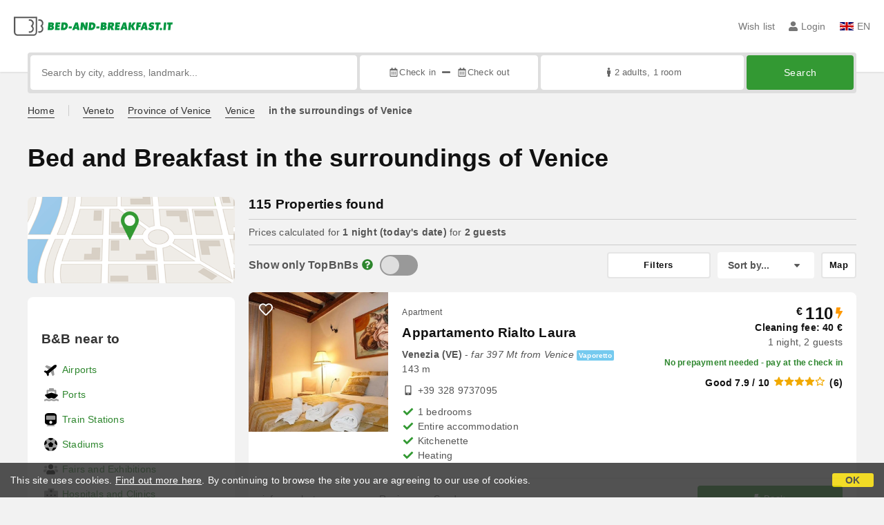

--- FILE ---
content_type: text/html;charset=UTF-8
request_url: https://www.bed-and-breakfast.it/en/surroundings/venice
body_size: 407858
content:


<!DOCTYPE html>
<html lang="en"><!-- InstanceBegin template="/Templates/generica-bbit.dwt.cfm" codeOutsideHTMLIsLocked="false" -->
<head>
<meta charset="windows-1252">
<meta name="viewport" content="width=device-width, initial-scale=1.0">

    <link rel="alternate" hreflang="it" href="https://www.bed-and-breakfast.it/it/dintorni/venezia">
    <link rel="alternate" hreflang="en" href="https://www.bed-and-breakfast.it/en/surroundings/venice">
    <link rel="alternate" hreflang="fr" href="https://www.bed-and-breakfast.it/fr/environs/venise">
    <link rel="alternate" hreflang="de" href="https://www.bed-and-breakfast.it/de/umgebung/venedig">
    <link rel="alternate" hreflang="es" href="https://www.bed-and-breakfast.it/es/alrededores/venecia">
	<link rel="alternate" hreflang="x-default" href="https://www.bed-and-breakfast.it/en/surroundings/venice">
    
<link rel="canonical" href="https://www.bed-and-breakfast.it/en/surroundings/venice"> 
<!-- InstanceBeginEditable name="doctitle" -->

	
	<title>Bed and Breakfast in the surroundings of Venice: Book with no fees</title>

	<meta property="og:site_name" content="Bed-and-breakfast.it">
	<meta property="og:title" content="Bed and Breakfast in the surroundings of Venice: Book with no fees">
	<meta property="og:type" content="article">

<!-- InstanceEndEditable -->

<!--Favicon-->
<link rel="apple-touch-icon" sizes="57x57" href="/apple-touch-icon-57x57.png?v=jwwM66Xggg">
<link rel="apple-touch-icon" sizes="60x60" href="/apple-touch-icon-60x60.png?v=jwwM66Xggg">
<link rel="apple-touch-icon" sizes="72x72" href="/apple-touch-icon-72x72.png?v=jwwM66Xggg">
<link rel="apple-touch-icon" sizes="76x76" href="/apple-touch-icon-76x76.png?v=jwwM66Xggg">
<link rel="apple-touch-icon" sizes="114x114" href="/apple-touch-icon-114x114.png?v=jwwM66Xggg">
<link rel="apple-touch-icon" sizes="120x120" href="/apple-touch-icon-120x120.png?v=jwwM66Xggg">
<link rel="apple-touch-icon" sizes="144x144" href="/apple-touch-icon-144x144.png?v=jwwM66Xggg">
<link rel="apple-touch-icon" sizes="152x152" href="/apple-touch-icon-152x152.png?v=jwwM66Xggg">
<link rel="apple-touch-icon" sizes="180x180" href="/apple-touch-icon-180x180.png?v=jwwM66Xggg">
<link rel="icon" type="image/png" href="/favicon-32x32.png?v=jwwM66Xggg" sizes="32x32">
<link rel="icon" type="image/png" href="/android-chrome-192x192.png?v=jwwM66Xggg" sizes="192x192">
<link rel="icon" type="image/png" href="/favicon-96x96.png?v=jwwM66Xggg" sizes="96x96">
<link rel="icon" type="image/png" href="/favicon-16x16.png?v=jwwM66Xggg" sizes="16x16">

<link rel="shortcut icon" href="/favicon.ico?v=jwwM66Xggg">
<meta name="apple-mobile-web-app-title" content="Bed and Breakfast">
<meta name="application-name" content="Bed and Breakfast">
<meta name="msapplication-TileColor" content="#393">
<meta name="msapplication-TileImage" content="/mstile-144x144.png?v=jwwM66Xggg">
<meta name="theme-color" content="#ffffff"> 

        
        <script>
            
            var varlinguaConfig = {
                lingua : "en",
                provenienza : "bbit"
            };
            
            
            var baseConfig = {
                globalVersion : 3
            };

            
            var vldConfig = {
                lingua : "en",
                extraOffset : true
            };
        
            
            var lgnConfig = {
                idsito : "bbit",
                lingua : "en",
                locale : "en_US",
                initEmail : "",
                cookiePolicyOk : false, 
                urlRedirect : "/utenti/",
                urlRegister : "/en/register/user",
                linkArGestore : true,				
                fbAppId : "378693945515592",
                pinLoginEnabled : true,
                appleLoginEnabled : true,
                appleRedirectURI : "https://www.bed-and-breakfast.it/login",
                appleNonce : "ABE19BA0-BD15-A923-515A39A9FB423D3A",
                googleLoginEnabled : true,
                ovModaleVersion : 3
            };
        
            
            var dpConf = {
                lingua : "en",
                colore : "green"
            };
        </script>

    
    
        

        
        <script>
            
            let jsClass = document.getElementsByTagName('html')[0].className;
            
            jsClass += jsClass.trim() === "" ? "js" : " js";
            document.getElementsByTagName('html')[0].className = jsClass;
        </script>	

        
        <script defer src="https://d117yjdt0789wg.cloudfront.net/CDN2/font-awesome/v5.15.4-free/js/all.min.js"></script>

        
        

        

        

        <link href="https://d117yjdt0789wg.cloudfront.net/CDN/grunt/base-global-v3.min.css?rfh=bb32536" rel="stylesheet" type="text/css">
        <script src="https://d117yjdt0789wg.cloudfront.net/CDN/grunt/base-global-v3.min.js?rfh=bb32536"></script>

            

    
    
            

        
        <link href="https://d117yjdt0789wg.cloudfront.net/CDN2/global/style.global-v3-override-bbit.min.css?rfh=bb32536" rel="stylesheet" type="text/css">

        
        <script src="https://d117yjdt0789wg.cloudfront.net/CDN/jquery-ui-1.12.1.custom/i18n/datepicker-en-GB.min.js"></script>

        
        
        
        
            <script>
                $(document).ready(function(){
                    cookiePolicy_barra();
                });
            </script>
        

        
        
        

        <script>
            
            
                var utConfig = {
                    lingua : "en",
                    applicationEnvironment : "production",
                    isHttps : true,
                    isMobile : false
                };
            
            
            
            var rrpConfig = {
                
                
                tipoRrp : "lista",
                provenienza : "bbit",
                isFromApp : false,
                cookieId : "bbit186398435441561910en", 
                arGestore : 0, 
                arPm : 0, 
                utmSource : "",
                utmRoomId : 0,
                utmRateId : "",
                refId : "",
                
                
                
                    
                    hasUserLogin : true, 
                    
                    initCerca : {
                        safeCheckIn : "", 
                        safeCheckOut : "", 
                        camere : 1,
                        adulti : 2,
                        bambini : 0,
                        etaBambini : "",
                        animali : 0,
                        numeroPersone : 2,
                        numeroNotti : 1
                    },
                    
                    initFormRichiesta : {
                        autoStart : false,
                        isModal : true
                    },
                
            };

        </script>

        
        
        

        
                <script src="https://d117yjdt0789wg.cloudfront.net/CDN/grunt/cdn3-utility.min.js?rfh=bb32536"></script>
            
                <script src="https://d117yjdt0789wg.cloudfront.net/CDN/grunt/cdn3-utility-country-info.min.js?rfh=bb32536"></script>
            
            <link href="https://d117yjdt0789wg.cloudfront.net/CDN/grunt/rrp4.min.css?rfh=bb32536" rel="stylesheet" type="text/css">
            <script src="https://d117yjdt0789wg.cloudfront.net/CDN/grunt/rrp4-language-en.min.js?rfh=bb32536"></script>
            <script src="https://d117yjdt0789wg.cloudfront.net/CDN/grunt/rrp4-general.min.js?rfh=bb32536"></script>
            
                
                
                <script>
                    var sswConfig = {
                        arrayListaSlideshow : [{"idDiv":"slideshow_bbit55336","nomeBeb":"Appartamento Rialto Laura","foto":[{"width":1200.0,"height":841.0,"url":"https://dhqbz5vfue3y3.cloudfront.net/fotobbit/55336/4/z_20210609_064610861.jpg?rfh=3"},{"width":1200.0,"height":800.0,"url":"https://dhqbz5vfue3y3.cloudfront.net/fotobbit/55336/4/z_20210609_064535619.jpg?rfh=1"},{"width":900.0,"height":1200.0,"url":"https://dhqbz5vfue3y3.cloudfront.net/fotobbit/55336/4/z_20210609_064635443.jpg?rfh=1"},{"width":1200.0,"height":818.0,"url":"https://dhqbz5vfue3y3.cloudfront.net/fotobbit/55336/4/z_20210609_064713655.jpg?rfh=2"},{"width":1200.0,"height":799.0,"url":"https://dhqbz5vfue3y3.cloudfront.net/fotobbit/55336/4/z_20210609_06475828.jpg?rfh=1"},{"width":792.0,"height":1194.0,"url":"https://dhqbz5vfue3y3.cloudfront.net/fotobbit/55336/4/z_20210609_064904274.jpg?rfh=2"},{"width":1200.0,"height":799.0,"url":"https://dhqbz5vfue3y3.cloudfront.net/fotobbit/55336/4/z_20210609_064929812.jpg?rfh=1"},{"width":900.0,"height":1200.0,"url":"https://dhqbz5vfue3y3.cloudfront.net/fotobbit/55336/4/z_20210609_065056309.jpg?rfh=1"},{"width":927.0,"height":1200.0,"url":"https://dhqbz5vfue3y3.cloudfront.net/fotobbit/55336/4/z_20210609_065113332.jpg?rfh=2"},{"width":1200.0,"height":973.0,"url":"https://dhqbz5vfue3y3.cloudfront.net/fotobbit/55336/4/z_20210609_065131636.jpg?rfh=2"},{"width":900.0,"height":1200.0,"url":"https://dhqbz5vfue3y3.cloudfront.net/fotobbit/55336/4/z_20210609_065229668.jpg?rfh=1"},{"width":900.0,"height":1200.0,"url":"https://dhqbz5vfue3y3.cloudfront.net/fotobbit/55336/4/z_20210609_065247123.jpg?rfh=1"},{"width":1200.0,"height":747.0,"url":"https://dhqbz5vfue3y3.cloudfront.net/fotobbit/55336/4/z_20210609_065336331.jpg?rfh=2"},{"width":1200.0,"height":840.0,"url":"https://dhqbz5vfue3y3.cloudfront.net/fotobbit/55336/4/z_20210609_0654063.jpg?rfh=3"},{"width":900.0,"height":1200.0,"url":"https://dhqbz5vfue3y3.cloudfront.net/fotobbit/55336/4/z_20210609_065443750.jpg?rfh=1"},{"width":1200.0,"height":792.0,"url":"https://dhqbz5vfue3y3.cloudfront.net/fotobbit/55336/4/z_20210609_0655415.jpg?rfh=1"},{"width":1200.0,"height":800.0,"url":"https://dhqbz5vfue3y3.cloudfront.net/fotobbit/55336/4/z_20210609_0656251.jpg?rfh=1"},{"width":1200.0,"height":800.0,"url":"https://dhqbz5vfue3y3.cloudfront.net/fotobbit/55336/4/z_20210609_065914661.jpg?rfh=1"},{"width":809.0,"height":1190.0,"url":"https://dhqbz5vfue3y3.cloudfront.net/fotobbit/55336/4/z_20210609_070618410.jpg?rfh=2"},{"width":1200.0,"height":800.0,"url":"https://dhqbz5vfue3y3.cloudfront.net/fotobbit/55336/4/z_20210609_073220254.jpg?rfh=1"},{"width":900.0,"height":1200.0,"url":"https://dhqbz5vfue3y3.cloudfront.net/fotobbit/55336/4/z_20220913_05122774_393807.jpg?rfh=1"},{"width":1044.0,"height":887.0,"url":"https://dhqbz5vfue3y3.cloudfront.net/fotobbit/55336/4/z_20220913_051300440_976777.jpg?rfh=3"},{"width":900.0,"height":1200.0,"url":"https://dhqbz5vfue3y3.cloudfront.net/fotobbit/55336/4/z_20240105_050052315_8721174.jpg?rfh=1"},{"width":900.0,"height":1200.0,"url":"https://dhqbz5vfue3y3.cloudfront.net/fotobbit/55336/4/z_20240105_050344962_0168563.jpg?rfh=1"},{"width":900.0,"height":1200.0,"url":"https://dhqbz5vfue3y3.cloudfront.net/fotobbit/55336/4/z_20240220_050953541_3910154.jpg?rfh=1"},{"width":900.0,"height":1200.0,"url":"https://dhqbz5vfue3y3.cloudfront.net/fotobbit/55336/4/z_20240220_051053893_2595509.jpg?rfh=1"}],"defaultFotoUrl":"https://dhqbz5vfue3y3.cloudfront.net/fotobbit/55336/1/55336_medium.jpg?rfh=53821","defaultFotoH":400,"defaultFotoW":600},{"idDiv":"slideshow_bbit50343","nomeBeb":"B&B Al Teatro","foto":[{"width":1200.0,"height":803.0,"url":"https://dhqbz5vfue3y3.cloudfront.net/fotobbit/50343/4/z_20240227_111608135_7314806.jpg?rfh=1"},{"width":1200.0,"height":900.0,"url":"https://dhqbz5vfue3y3.cloudfront.net/fotobbit/50343/4/z_20240227_111608135_8310746.jpg?rfh=1"},{"width":1200.0,"height":803.0,"url":"https://dhqbz5vfue3y3.cloudfront.net/fotobbit/50343/4/z_20240227_111608922_0617839.jpg?rfh=1"},{"width":640.0,"height":480.0,"url":"https://dhqbz5vfue3y3.cloudfront.net/fotobbit/50343/4/z_20240227_111608924_8328320.jpg?rfh=2"},{"width":1200.0,"height":803.0,"url":"https://dhqbz5vfue3y3.cloudfront.net/fotobbit/50343/4/z_20240227_111608931_7067973.jpg?rfh=1"},{"width":1200.0,"height":900.0,"url":"https://dhqbz5vfue3y3.cloudfront.net/fotobbit/50343/4/z_20240227_11160952_5187644.jpg?rfh=1"},{"width":1200.0,"height":900.0,"url":"https://dhqbz5vfue3y3.cloudfront.net/fotobbit/50343/4/z_20240227_111627332_5047350.jpg?rfh=1"},{"width":480.0,"height":640.0,"url":"https://dhqbz5vfue3y3.cloudfront.net/fotobbit/50343/4/z_20240227_111627589_0780585.jpg?rfh=2"},{"width":1200.0,"height":803.0,"url":"https://dhqbz5vfue3y3.cloudfront.net/fotobbit/50343/4/z_20240227_111627758_0967425.jpg?rfh=1"},{"width":1200.0,"height":900.0,"url":"https://dhqbz5vfue3y3.cloudfront.net/fotobbit/50343/4/z_20240227_111627838_3629345.jpg?rfh=1"},{"width":1200.0,"height":900.0,"url":"https://dhqbz5vfue3y3.cloudfront.net/fotobbit/50343/4/z_20240227_111627987_0095836.jpg?rfh=1"},{"width":1200.0,"height":900.0,"url":"https://dhqbz5vfue3y3.cloudfront.net/fotobbit/50343/4/z_20240227_111628396_5268101.jpg?rfh=1"},{"width":1200.0,"height":900.0,"url":"https://dhqbz5vfue3y3.cloudfront.net/fotobbit/50343/4/z_20240227_111628509_8398507.jpg?rfh=1"},{"width":1200.0,"height":900.0,"url":"https://dhqbz5vfue3y3.cloudfront.net/fotobbit/50343/4/z_20240227_111628549_7440382.jpg?rfh=1"},{"width":1200.0,"height":900.0,"url":"https://dhqbz5vfue3y3.cloudfront.net/fotobbit/50343/4/z_20240227_111628881_0285195.jpg?rfh=1"},{"width":1200.0,"height":900.0,"url":"https://dhqbz5vfue3y3.cloudfront.net/fotobbit/50343/4/z_20240227_111628942_0260771.jpg?rfh=1"},{"width":1200.0,"height":803.0,"url":"https://dhqbz5vfue3y3.cloudfront.net/fotobbit/50343/4/z_20240227_111629103_7276306.jpg?rfh=1"},{"width":1200.0,"height":900.0,"url":"https://dhqbz5vfue3y3.cloudfront.net/fotobbit/50343/4/z_20240227_111629222_3103382.jpg?rfh=1"},{"width":900.0,"height":1200.0,"url":"https://dhqbz5vfue3y3.cloudfront.net/fotobbit/50343/4/z_20240227_111629293_9844756.jpg?rfh=1"},{"width":1200.0,"height":803.0,"url":"https://dhqbz5vfue3y3.cloudfront.net/fotobbit/50343/4/z_20240227_111629581_4042857.jpg?rfh=1"},{"width":1200.0,"height":896.0,"url":"https://dhqbz5vfue3y3.cloudfront.net/fotobbit/50343/4/z_20240227_111629673_2641183.jpg?rfh=1"}],"defaultFotoUrl":"https://dhqbz5vfue3y3.cloudfront.net/fotobbit/50343/1/50343_medium.jpg?rfh=81280","defaultFotoH":400,"defaultFotoW":600},{"idDiv":"slideshow_bbit66167","nomeBeb":"La Barena","foto":[{"width":1026.0,"height":1536.0,"url":"https://dhqbz5vfue3y3.cloudfront.net/fotobbit/66167/4/z_20250324_114701216_0595666.jpg?rfh=1"},{"width":912.0,"height":1366.0,"url":"https://dhqbz5vfue3y3.cloudfront.net/fotobbit/66167/4/z_20250324_114700766_1238224.jpg?rfh=1"},{"width":912.0,"height":1366.0,"url":"https://dhqbz5vfue3y3.cloudfront.net/fotobbit/66167/4/z_20250324_114700725_9421193.jpg?rfh=1"},{"width":2000.0,"height":1333.0,"url":"https://dhqbz5vfue3y3.cloudfront.net/fotobbit/66167/4/z_20250324_114700742_2953525.jpg?rfh=1"},{"width":910.0,"height":1366.0,"url":"https://dhqbz5vfue3y3.cloudfront.net/fotobbit/66167/4/z_20250324_114701155_7687257.jpg?rfh=1"},{"width":912.0,"height":1366.0,"url":"https://dhqbz5vfue3y3.cloudfront.net/fotobbit/66167/4/z_20250324_114701222_2395016.jpg?rfh=1"},{"width":2000.0,"height":1333.0,"url":"https://dhqbz5vfue3y3.cloudfront.net/fotobbit/66167/4/z_20250324_114701226_9109457.jpg?rfh=1"},{"width":2000.0,"height":1333.0,"url":"https://dhqbz5vfue3y3.cloudfront.net/fotobbit/66167/4/z_20250324_114701233_9828894.jpg?rfh=1"},{"width":912.0,"height":1366.0,"url":"https://dhqbz5vfue3y3.cloudfront.net/fotobbit/66167/4/z_20250324_114700477_3042443.jpg?rfh=1"},{"width":912.0,"height":1366.0,"url":"https://dhqbz5vfue3y3.cloudfront.net/fotobbit/66167/4/z_20250324_114701310_7399099.jpg?rfh=1"},{"width":2000.0,"height":1333.0,"url":"https://dhqbz5vfue3y3.cloudfront.net/fotobbit/66167/4/z_20250324_114701375_4578314.jpg?rfh=1"},{"width":1024.0,"height":683.0,"url":"https://dhqbz5vfue3y3.cloudfront.net/fotobbit/66167/4/z_20250528_065129340_8862154.jpg?rfh=1"}],"defaultFotoUrl":"https://dhqbz5vfue3y3.cloudfront.net/fotobbit/66167/1/66167_medium.jpg?rfh=13820","defaultFotoH":400,"defaultFotoW":600},{"idDiv":"slideshow_bbit19802","nomeBeb":"B&B Cà Isidoro","foto":[{"width":1200.0,"height":899.0,"url":"https://dhqbz5vfue3y3.cloudfront.net/fotobbit/19802/4/z_20200410_034152501.jpg?rfh=1"},{"width":1200.0,"height":695.0,"url":"https://dhqbz5vfue3y3.cloudfront.net/fotobbit/19802/4/z_20180531_025015346.jpg?rfh=2"},{"width":1200.0,"height":799.0,"url":"https://dhqbz5vfue3y3.cloudfront.net/fotobbit/19802/4/c_1980209022017030903741.jpg?rfh=1"},{"width":800.0,"height":1200.0,"url":"https://dhqbz5vfue3y3.cloudfront.net/fotobbit/19802/4/z_20230403_080440294_6560086.jpg?rfh=1"},{"width":797.0,"height":1200.0,"url":"https://dhqbz5vfue3y3.cloudfront.net/fotobbit/19802/4/z_20230403_080022663_8968420.jpg?rfh=1"},{"width":1200.0,"height":799.0,"url":"https://dhqbz5vfue3y3.cloudfront.net/fotobbit/19802/4/z_20200409_031836739.jpg?rfh=1"},{"width":799.0,"height":1200.0,"url":"https://dhqbz5vfue3y3.cloudfront.net/fotobbit/19802/4/z_20200410_03470033.jpg?rfh=1"},{"width":1200.0,"height":798.0,"url":"https://dhqbz5vfue3y3.cloudfront.net/fotobbit/19802/4/z_20200411_115724691.jpg?rfh=2"},{"width":1200.0,"height":798.0,"url":"https://dhqbz5vfue3y3.cloudfront.net/fotobbit/19802/4/z_20200411_115227709.jpg?rfh=2"},{"width":901.0,"height":1200.0,"url":"https://dhqbz5vfue3y3.cloudfront.net/fotobbit/19802/4/g_6bagno.jpg?rfh=1"},{"width":1200.0,"height":695.0,"url":"https://dhqbz5vfue3y3.cloudfront.net/fotobbit/19802/4/z_20200410_034017544.jpg?rfh=3"},{"width":759.0,"height":1200.0,"url":"https://dhqbz5vfue3y3.cloudfront.net/fotobbit/19802/4/i_8bagno.jpg?rfh=1"},{"width":1200.0,"height":977.0,"url":"https://dhqbz5vfue3y3.cloudfront.net/fotobbit/19802/4/z_20200410_035354727.jpg?rfh=3"},{"width":1414.0,"height":2000.0,"url":"https://dhqbz5vfue3y3.cloudfront.net/fotobbit/19802/4/z_20250425_10350025_0022031.jpg?rfh=1"},{"width":798.0,"height":1200.0,"url":"https://dhqbz5vfue3y3.cloudfront.net/fotobbit/19802/4/l_9vista.jpg?rfh=1"},{"width":798.0,"height":1200.0,"url":"https://dhqbz5vfue3y3.cloudfront.net/fotobbit/19802/4/z_20200411_030418125.jpg?rfh=1"},{"width":795.0,"height":1200.0,"url":"https://dhqbz5vfue3y3.cloudfront.net/fotobbit/19802/4/m_14S.Giorgio.jpg?rfh=1"},{"width":900.0,"height":1200.0,"url":"https://dhqbz5vfue3y3.cloudfront.net/fotobbit/19802/4/n_13vista.jpg?rfh=1"},{"width":797.0,"height":1200.0,"url":"https://dhqbz5vfue3y3.cloudfront.net/fotobbit/19802/4/o_10vista.jpg?rfh=1"},{"width":1200.0,"height":799.0,"url":"https://dhqbz5vfue3y3.cloudfront.net/fotobbit/19802/4/p_vista6.jpg?rfh=1"},{"width":1200.0,"height":798.0,"url":"https://dhqbz5vfue3y3.cloudfront.net/fotobbit/19802/4/z_20200418_092059393.jpg?rfh=1"},{"width":1200.0,"height":798.0,"url":"https://dhqbz5vfue3y3.cloudfront.net/fotobbit/19802/4/z_20200410_034219626.jpg?rfh=1"},{"width":1200.0,"height":798.0,"url":"https://dhqbz5vfue3y3.cloudfront.net/fotobbit/19802/4/z_20200410_034243511.jpg?rfh=1"},{"width":798.0,"height":1200.0,"url":"https://dhqbz5vfue3y3.cloudfront.net/fotobbit/19802/4/z_20200418_092304892.jpg?rfh=1"},{"width":802.0,"height":1200.0,"url":"https://dhqbz5vfue3y3.cloudfront.net/fotobbit/19802/4/z_20200424_111754184.jpg?rfh=1"}],"defaultFotoUrl":"https://dhqbz5vfue3y3.cloudfront.net/fotobbit/19802/1/19802_medium.jpg?rfh=1","defaultFotoH":400,"defaultFotoW":600},{"idDiv":"slideshow_bbit58444","nomeBeb":"Pane e Tulipani","foto":[{"width":1200.0,"height":673.0,"url":"https://dhqbz5vfue3y3.cloudfront.net/fotobbit/58444/4/z_20221208_041022193_728548.jpg?rfh=2"},{"width":1200.0,"height":905.0,"url":"https://dhqbz5vfue3y3.cloudfront.net/fotobbit/58444/4/z_20221208_044545970_119944.jpg?rfh=1"},{"width":1200.0,"height":674.0,"url":"https://dhqbz5vfue3y3.cloudfront.net/fotobbit/58444/4/z_20221208_04492643_660054.jpg?rfh=1"},{"width":1200.0,"height":674.0,"url":"https://dhqbz5vfue3y3.cloudfront.net/fotobbit/58444/4/z_20221208_045216855_900369.jpg?rfh=1"},{"width":1200.0,"height":566.0,"url":"https://dhqbz5vfue3y3.cloudfront.net/fotobbit/58444/4/z_20221208_041203481_401705.jpg?rfh=1"},{"width":1200.0,"height":673.0,"url":"https://dhqbz5vfue3y3.cloudfront.net/fotobbit/58444/4/z_20221208_045318977_628950.jpg?rfh=1"},{"width":1200.0,"height":673.0,"url":"https://dhqbz5vfue3y3.cloudfront.net/fotobbit/58444/4/z_20221208_045346755_272650.jpg?rfh=1"},{"width":675.0,"height":1200.0,"url":"https://dhqbz5vfue3y3.cloudfront.net/fotobbit/58444/4/z_20221208_045142731_979458.jpg?rfh=1"},{"width":675.0,"height":1200.0,"url":"https://dhqbz5vfue3y3.cloudfront.net/fotobbit/58444/4/z_20221208_055846415_284642.jpg?rfh=1"},{"width":1200.0,"height":675.0,"url":"https://dhqbz5vfue3y3.cloudfront.net/fotobbit/58444/4/z_20221208_052332352_662538.jpg?rfh=1"},{"width":1200.0,"height":676.0,"url":"https://dhqbz5vfue3y3.cloudfront.net/fotobbit/58444/4/z_20230721_053604318_6627149.jpg?rfh=2"},{"width":675.0,"height":1200.0,"url":"https://dhqbz5vfue3y3.cloudfront.net/fotobbit/58444/4/z_20221208_045333272_726469.jpg?rfh=1"},{"width":1200.0,"height":621.0,"url":"https://dhqbz5vfue3y3.cloudfront.net/fotobbit/58444/4/z_20231003_070837366_7247940.jpg?rfh=1"},{"width":1200.0,"height":878.0,"url":"https://dhqbz5vfue3y3.cloudfront.net/fotobbit/58444/4/z_20231003_070839633_0527601.jpg?rfh=1"},{"width":1038.0,"height":1200.0,"url":"https://dhqbz5vfue3y3.cloudfront.net/fotobbit/58444/4/z_20231003_070838653_9768708.jpg?rfh=1"},{"width":676.0,"height":1200.0,"url":"https://dhqbz5vfue3y3.cloudfront.net/fotobbit/58444/4/z_20231003_070839827_9353562.jpg?rfh=1"},{"width":964.0,"height":1200.0,"url":"https://dhqbz5vfue3y3.cloudfront.net/fotobbit/58444/4/z_20231003_070839132_4012267.jpg?rfh=1"},{"width":1200.0,"height":676.0,"url":"https://dhqbz5vfue3y3.cloudfront.net/fotobbit/58444/4/z_20231003_070839850_9809684.jpg?rfh=1"},{"width":1200.0,"height":540.0,"url":"https://dhqbz5vfue3y3.cloudfront.net/fotobbit/58444/4/z_20230721_053622513_9613782.jpg?rfh=1"},{"width":1200.0,"height":575.0,"url":"https://dhqbz5vfue3y3.cloudfront.net/fotobbit/58444/4/z_20230810_030405351_6933244.jpg?rfh=1"}],"defaultFotoUrl":"https://dhqbz5vfue3y3.cloudfront.net/fotobbit/58444/1/58444_medium.jpg?rfh=26586","defaultFotoH":400,"defaultFotoW":600},{"idDiv":"slideshow_bbit13727","nomeBeb":"Bloom Settimo Cielo","foto":[{"width":930.0,"height":1200.0,"url":"https://dhqbz5vfue3y3.cloudfront.net/fotobbit/13727/4/z_1372721122015125417239.jpg?rfh=1"},{"width":1200.0,"height":798.0,"url":"https://dhqbz5vfue3y3.cloudfront.net/fotobbit/13727/4/z_137272112201512542343.jpg?rfh=1"},{"width":1200.0,"height":798.0,"url":"https://dhqbz5vfue3y3.cloudfront.net/fotobbit/13727/4/z_1372721122015125428643.jpg?rfh=1"},{"width":1200.0,"height":798.0,"url":"https://dhqbz5vfue3y3.cloudfront.net/fotobbit/13727/4/z_1372721122015125432371.jpg?rfh=1"},{"width":1200.0,"height":798.0,"url":"https://dhqbz5vfue3y3.cloudfront.net/fotobbit/13727/4/z_1372721122015125438721.jpg?rfh=1"},{"width":1200.0,"height":798.0,"url":"https://dhqbz5vfue3y3.cloudfront.net/fotobbit/13727/4/z_1372721122015125444898.jpg?rfh=1"},{"width":1200.0,"height":798.0,"url":"https://dhqbz5vfue3y3.cloudfront.net/fotobbit/13727/4/z_1372721122015125449126.jpg?rfh=1"},{"width":1200.0,"height":798.0,"url":"https://dhqbz5vfue3y3.cloudfront.net/fotobbit/13727/4/z_1372721122015125454835.jpg?rfh=1"},{"width":1200.0,"height":801.0,"url":"https://dhqbz5vfue3y3.cloudfront.net/fotobbit/13727/4/z_1372721122015125459999.jpg?rfh=1"},{"width":1200.0,"height":798.0,"url":"https://dhqbz5vfue3y3.cloudfront.net/fotobbit/13727/4/z_1372721122015125506223.jpg?rfh=1"},{"width":1200.0,"height":798.0,"url":"https://dhqbz5vfue3y3.cloudfront.net/fotobbit/13727/4/z_1372721122015125510794.jpg?rfh=1"},{"width":1200.0,"height":1148.0,"url":"https://dhqbz5vfue3y3.cloudfront.net/fotobbit/13727/4/z_20230514_065056205_3725407.jpg?rfh=1"},{"width":1200.0,"height":799.0,"url":"https://dhqbz5vfue3y3.cloudfront.net/fotobbit/13727/4/z_20230514_065056250_9981599.jpg?rfh=1"},{"width":922.0,"height":1200.0,"url":"https://dhqbz5vfue3y3.cloudfront.net/fotobbit/13727/4/z_20230514_065056352_9857225.jpg?rfh=1"},{"width":1200.0,"height":801.0,"url":"https://dhqbz5vfue3y3.cloudfront.net/fotobbit/13727/4/z_20230514_065056505_9143304.jpg?rfh=1"},{"width":1200.0,"height":800.0,"url":"https://dhqbz5vfue3y3.cloudfront.net/fotobbit/13727/4/z_20230514_065056589_3526679.jpg?rfh=1"},{"width":1200.0,"height":801.0,"url":"https://dhqbz5vfue3y3.cloudfront.net/fotobbit/13727/4/z_20230514_06505665_1896500.jpg?rfh=1"},{"width":1200.0,"height":807.0,"url":"https://dhqbz5vfue3y3.cloudfront.net/fotobbit/13727/4/z_20230514_065056763_6419564.jpg?rfh=1"},{"width":1200.0,"height":800.0,"url":"https://dhqbz5vfue3y3.cloudfront.net/fotobbit/13727/4/z_20230514_065056803_2295222.jpg?rfh=1"},{"width":1200.0,"height":799.0,"url":"https://dhqbz5vfue3y3.cloudfront.net/fotobbit/13727/4/z_20230514_065822930_0610043.jpg?rfh=1"},{"width":590.0,"height":1200.0,"url":"https://dhqbz5vfue3y3.cloudfront.net/fotobbit/13727/4/z_1372721122015125514757.jpg?rfh=1"}],"defaultFotoUrl":"https://dhqbz5vfue3y3.cloudfront.net/fotobbit/13727/1/13727_medium.jpg?rfh=1","defaultFotoH":400,"defaultFotoW":600},{"idDiv":"slideshow_bbit1327","nomeBeb":"B&B La Madonetta","foto":[{"width":1200.0,"height":800.0,"url":"https://dhqbz5vfue3y3.cloudfront.net/fotobbit/1327/4/z_20191219_052435998.jpg?rfh=1"},{"width":1200.0,"height":800.0,"url":"https://dhqbz5vfue3y3.cloudfront.net/fotobbit/1327/4/z_20230307_020332676_3930398.jpg?rfh=2"},{"width":899.0,"height":1200.0,"url":"https://dhqbz5vfue3y3.cloudfront.net/fotobbit/1327/4/z_20230307_020332666_0063488.jpg?rfh=1"},{"width":1200.0,"height":850.0,"url":"https://dhqbz5vfue3y3.cloudfront.net/fotobbit/1327/4/z_20191219_052435109.jpg?rfh=1"},{"width":1200.0,"height":800.0,"url":"https://dhqbz5vfue3y3.cloudfront.net/fotobbit/1327/4/z_20191219_052435183.jpg?rfh=1"},{"width":1200.0,"height":951.0,"url":"https://dhqbz5vfue3y3.cloudfront.net/fotobbit/1327/4/z_20191219_052434986.jpg?rfh=2"},{"width":1200.0,"height":800.0,"url":"https://dhqbz5vfue3y3.cloudfront.net/fotobbit/1327/4/z_20230307_020332730_8965341.jpg?rfh=1"},{"width":1200.0,"height":800.0,"url":"https://dhqbz5vfue3y3.cloudfront.net/fotobbit/1327/4/z_20230307_020332673_0839339.jpg?rfh=1"},{"width":1200.0,"height":804.0,"url":"https://dhqbz5vfue3y3.cloudfront.net/fotobbit/1327/4/z_20230307_020332721_1724649.jpg?rfh=1"},{"width":1200.0,"height":802.0,"url":"https://dhqbz5vfue3y3.cloudfront.net/fotobbit/1327/4/z_20191219_05243371.jpg?rfh=1"},{"width":1200.0,"height":933.0,"url":"https://dhqbz5vfue3y3.cloudfront.net/fotobbit/1327/4/z_20230307_020332828_0883101.jpg?rfh=1"},{"width":985.0,"height":1200.0,"url":"https://dhqbz5vfue3y3.cloudfront.net/fotobbit/1327/4/z_20191219_052433438.jpg?rfh=1"}],"defaultFotoUrl":"https://dhqbz5vfue3y3.cloudfront.net/fotobbit/1327/1/1327_medium.jpg?rfh=3","defaultFotoH":400,"defaultFotoW":600},{"idDiv":"slideshow_bbit25801","nomeBeb":"B&B A Le Boteghe","foto":[{"width":1200.0,"height":900.0,"url":"https://dhqbz5vfue3y3.cloudfront.net/fotobbit/25801/4/z_20231110_103737110_7465208.jpg?rfh=1"},{"width":1200.0,"height":800.0,"url":"https://dhqbz5vfue3y3.cloudfront.net/fotobbit/25801/4/z_20231110_103737181_5230319.jpg?rfh=1"},{"width":900.0,"height":1200.0,"url":"https://dhqbz5vfue3y3.cloudfront.net/fotobbit/25801/4/z_20231110_104038904_3778727.jpg?rfh=3"},{"width":1200.0,"height":841.0,"url":"https://dhqbz5vfue3y3.cloudfront.net/fotobbit/25801/4/z_20231110_103736989_0161233.jpg?rfh=1"},{"width":781.0,"height":1200.0,"url":"https://dhqbz5vfue3y3.cloudfront.net/fotobbit/25801/4/z_20231110_10373723_4454262.jpg?rfh=1"},{"width":900.0,"height":1200.0,"url":"https://dhqbz5vfue3y3.cloudfront.net/fotobbit/25801/4/z_20231110_103737331_8050168.jpg?rfh=1"},{"width":900.0,"height":1200.0,"url":"https://dhqbz5vfue3y3.cloudfront.net/fotobbit/25801/4/z_20231110_103737374_0691768.jpg?rfh=1"},{"width":1200.0,"height":703.0,"url":"https://dhqbz5vfue3y3.cloudfront.net/fotobbit/25801/4/z_20231110_103737360_8281333.jpg?rfh=1"},{"width":1200.0,"height":1200.0,"url":"https://dhqbz5vfue3y3.cloudfront.net/fotobbit/25801/4/z_20231110_103810314_9627163.jpg?rfh=1"},{"width":900.0,"height":1200.0,"url":"https://dhqbz5vfue3y3.cloudfront.net/fotobbit/25801/4/z_20231110_103810381_4893112.jpg?rfh=1"},{"width":900.0,"height":1200.0,"url":"https://dhqbz5vfue3y3.cloudfront.net/fotobbit/25801/4/z_20231110_103810464_1048933.jpg?rfh=1"},{"width":1200.0,"height":900.0,"url":"https://dhqbz5vfue3y3.cloudfront.net/fotobbit/25801/4/z_20231110_103810624_9581420.jpg?rfh=1"},{"width":900.0,"height":1200.0,"url":"https://dhqbz5vfue3y3.cloudfront.net/fotobbit/25801/4/z_20231110_103823678_4871029.jpg?rfh=1"},{"width":900.0,"height":1200.0,"url":"https://dhqbz5vfue3y3.cloudfront.net/fotobbit/25801/4/z_20231110_103823761_1260869.jpg?rfh=1"},{"width":1200.0,"height":542.0,"url":"https://dhqbz5vfue3y3.cloudfront.net/fotobbit/25801/4/z_20231110_103823768_0886577.jpg?rfh=1"},{"width":900.0,"height":1200.0,"url":"https://dhqbz5vfue3y3.cloudfront.net/fotobbit/25801/4/z_20231110_103823875_0936833.jpg?rfh=1"},{"width":1200.0,"height":900.0,"url":"https://dhqbz5vfue3y3.cloudfront.net/fotobbit/25801/4/z_20231110_103823997_6168677.jpg?rfh=1"},{"width":1200.0,"height":900.0,"url":"https://dhqbz5vfue3y3.cloudfront.net/fotobbit/25801/4/z_20231110_10382442_4720939.jpg?rfh=1"},{"width":1200.0,"height":900.0,"url":"https://dhqbz5vfue3y3.cloudfront.net/fotobbit/25801/4/z_20231110_103835855_9061131.jpg?rfh=1"},{"width":900.0,"height":1200.0,"url":"https://dhqbz5vfue3y3.cloudfront.net/fotobbit/25801/4/z_20231110_103835992_6088619.jpg?rfh=1"},{"width":1200.0,"height":900.0,"url":"https://dhqbz5vfue3y3.cloudfront.net/fotobbit/25801/4/z_20231110_103836115_5586133.jpg?rfh=1"},{"width":1200.0,"height":900.0,"url":"https://dhqbz5vfue3y3.cloudfront.net/fotobbit/25801/4/z_20231110_103836191_2777926.jpg?rfh=1"}],"defaultFotoUrl":"https://dhqbz5vfue3y3.cloudfront.net/fotobbit/25801/1/25801_medium.jpg?rfh=2","defaultFotoH":400,"defaultFotoW":600},{"idDiv":"slideshow_bbit54232","nomeBeb":"Bianca Cappello House","foto":[{"width":800.0,"height":1200.0,"url":"https://dhqbz5vfue3y3.cloudfront.net/fotobbit/54232/4/z_20210716_101930465.jpg?rfh=1"},{"width":1200.0,"height":800.0,"url":"https://dhqbz5vfue3y3.cloudfront.net/fotobbit/54232/4/z_20210716_101604587.jpg?rfh=1"},{"width":1200.0,"height":800.0,"url":"https://dhqbz5vfue3y3.cloudfront.net/fotobbit/54232/4/z_20210716_101604631.jpg?rfh=1"},{"width":800.0,"height":1200.0,"url":"https://dhqbz5vfue3y3.cloudfront.net/fotobbit/54232/4/z_20210716_101825134.jpg?rfh=1"},{"width":1200.0,"height":900.0,"url":"https://dhqbz5vfue3y3.cloudfront.net/fotobbit/54232/4/z_20200907_120739766.jpg?rfh=1"},{"width":800.0,"height":1200.0,"url":"https://dhqbz5vfue3y3.cloudfront.net/fotobbit/54232/4/z_20210716_101824649.jpg?rfh=1"},{"width":800.0,"height":1200.0,"url":"https://dhqbz5vfue3y3.cloudfront.net/fotobbit/54232/4/z_20210716_101824653.jpg?rfh=1"},{"width":1200.0,"height":800.0,"url":"https://dhqbz5vfue3y3.cloudfront.net/fotobbit/54232/4/z_20210716_101824737.jpg?rfh=1"},{"width":1200.0,"height":900.0,"url":"https://dhqbz5vfue3y3.cloudfront.net/fotobbit/54232/4/z_20200907_121418532.jpg?rfh=1"},{"width":1200.0,"height":900.0,"url":"https://dhqbz5vfue3y3.cloudfront.net/fotobbit/54232/4/z_20200907_120607688.jpg?rfh=1"},{"width":800.0,"height":1200.0,"url":"https://dhqbz5vfue3y3.cloudfront.net/fotobbit/54232/4/z_20210716_101824981.jpg?rfh=1"},{"width":800.0,"height":1200.0,"url":"https://dhqbz5vfue3y3.cloudfront.net/fotobbit/54232/4/z_20210716_101825104.jpg?rfh=1"},{"width":800.0,"height":1200.0,"url":"https://dhqbz5vfue3y3.cloudfront.net/fotobbit/54232/4/z_20210716_10182514.jpg?rfh=1"},{"width":1200.0,"height":800.0,"url":"https://dhqbz5vfue3y3.cloudfront.net/fotobbit/54232/4/z_20210716_101930381.jpg?rfh=1"},{"width":1200.0,"height":800.0,"url":"https://dhqbz5vfue3y3.cloudfront.net/fotobbit/54232/4/z_20210716_101930399.jpg?rfh=1"},{"width":800.0,"height":1200.0,"url":"https://dhqbz5vfue3y3.cloudfront.net/fotobbit/54232/4/z_20210716_101930402.jpg?rfh=1"},{"width":1200.0,"height":800.0,"url":"https://dhqbz5vfue3y3.cloudfront.net/fotobbit/54232/4/z_20210716_101930411.jpg?rfh=1"},{"width":1200.0,"height":800.0,"url":"https://dhqbz5vfue3y3.cloudfront.net/fotobbit/54232/4/z_20210716_101930428.jpg?rfh=1"},{"width":1200.0,"height":800.0,"url":"https://dhqbz5vfue3y3.cloudfront.net/fotobbit/54232/4/z_20210716_101956759.jpg?rfh=1"},{"width":800.0,"height":1200.0,"url":"https://dhqbz5vfue3y3.cloudfront.net/fotobbit/54232/4/z_20210716_102852176.jpg?rfh=1"},{"width":1200.0,"height":800.0,"url":"https://dhqbz5vfue3y3.cloudfront.net/fotobbit/54232/4/z_20210716_102948816.jpg?rfh=1"},{"width":1200.0,"height":800.0,"url":"https://dhqbz5vfue3y3.cloudfront.net/fotobbit/54232/4/z_20211216_120839688.jpg?rfh=1"}],"defaultFotoUrl":"https://dhqbz5vfue3y3.cloudfront.net/fotobbit/54232/1/54232_medium.jpg?rfh=95639","defaultFotoH":400,"defaultFotoW":600},{"idDiv":"slideshow_bbit6581","nomeBeb":"La Villeggiatura","foto":[{"width":1200.0,"height":799.0,"url":"https://dhqbz5vfue3y3.cloudfront.net/fotobbit/6581/4/z_20220929_100051493_46614.jpg?rfh=2"},{"width":1200.0,"height":799.0,"url":"https://dhqbz5vfue3y3.cloudfront.net/fotobbit/6581/4/z_20220929_100051365_14185.jpg?rfh=2"},{"width":1200.0,"height":799.0,"url":"https://dhqbz5vfue3y3.cloudfront.net/fotobbit/6581/4/z_20220929_100051543_44105.jpg?rfh=2"},{"width":1200.0,"height":799.0,"url":"https://dhqbz5vfue3y3.cloudfront.net/fotobbit/6581/4/z_20220929_100051555_38820.jpg?rfh=2"},{"width":899.0,"height":1200.0,"url":"https://dhqbz5vfue3y3.cloudfront.net/fotobbit/6581/4/z_20220929_100051559_25025.jpg?rfh=1"},{"width":1200.0,"height":900.0,"url":"https://dhqbz5vfue3y3.cloudfront.net/fotobbit/6581/4/z_20220929_100104235_149191.jpg?rfh=1"},{"width":1200.0,"height":900.0,"url":"https://dhqbz5vfue3y3.cloudfront.net/fotobbit/6581/4/z_20220929_100104330_162897.jpg?rfh=1"},{"width":1200.0,"height":799.0,"url":"https://dhqbz5vfue3y3.cloudfront.net/fotobbit/6581/4/z_20220929_100104492_170960.jpg?rfh=2"},{"width":1200.0,"height":900.0,"url":"https://dhqbz5vfue3y3.cloudfront.net/fotobbit/6581/4/z_20220929_100104608_456366.jpg?rfh=1"},{"width":899.0,"height":1200.0,"url":"https://dhqbz5vfue3y3.cloudfront.net/fotobbit/6581/4/z_20220929_100120514_667247.jpg?rfh=1"},{"width":1200.0,"height":900.0,"url":"https://dhqbz5vfue3y3.cloudfront.net/fotobbit/6581/4/z_20220929_100120571_683014.jpg?rfh=1"},{"width":1200.0,"height":759.0,"url":"https://dhqbz5vfue3y3.cloudfront.net/fotobbit/6581/4/z_20220929_100120596_680147.jpg?rfh=1"},{"width":1200.0,"height":800.0,"url":"https://dhqbz5vfue3y3.cloudfront.net/fotobbit/6581/4/z_20220929_100120620_680595.jpg?rfh=1"},{"width":1200.0,"height":800.0,"url":"https://dhqbz5vfue3y3.cloudfront.net/fotobbit/6581/4/z_20220929_100120661_677639.jpg?rfh=1"},{"width":1200.0,"height":900.0,"url":"https://dhqbz5vfue3y3.cloudfront.net/fotobbit/6581/4/z_20220929_100133637_191216.jpg?rfh=1"},{"width":1200.0,"height":800.0,"url":"https://dhqbz5vfue3y3.cloudfront.net/fotobbit/6581/4/z_20220929_100133677_188170.jpg?rfh=1"},{"width":1200.0,"height":800.0,"url":"https://dhqbz5vfue3y3.cloudfront.net/fotobbit/6581/4/z_20220929_100133768_113101.jpg?rfh=1"},{"width":1200.0,"height":799.0,"url":"https://dhqbz5vfue3y3.cloudfront.net/fotobbit/6581/4/z_20221227_055339441_528183.jpg?rfh=1"},{"width":1200.0,"height":799.0,"url":"https://dhqbz5vfue3y3.cloudfront.net/fotobbit/6581/4/z_20221227_055339362_532214.jpg?rfh=1"},{"width":1200.0,"height":799.0,"url":"https://dhqbz5vfue3y3.cloudfront.net/fotobbit/6581/4/z_20221227_055339341_511968.jpg?rfh=1"},{"width":960.0,"height":1084.0,"url":"https://dhqbz5vfue3y3.cloudfront.net/fotobbit/6581/4/z_20220929_100133797_110324.jpg?rfh=1"},{"width":800.0,"height":1200.0,"url":"https://dhqbz5vfue3y3.cloudfront.net/fotobbit/6581/4/z_20220929_100133937_120984.jpg?rfh=1"},{"width":899.0,"height":1200.0,"url":"https://dhqbz5vfue3y3.cloudfront.net/fotobbit/6581/4/z_20220929_100152213_603422.jpg?rfh=1"},{"width":1200.0,"height":800.0,"url":"https://dhqbz5vfue3y3.cloudfront.net/fotobbit/6581/4/z_20220929_100152324_614530.jpg?rfh=1"},{"width":1200.0,"height":800.0,"url":"https://dhqbz5vfue3y3.cloudfront.net/fotobbit/6581/4/z_20220929_100152333_615695.jpg?rfh=1"},{"width":1200.0,"height":800.0,"url":"https://dhqbz5vfue3y3.cloudfront.net/fotobbit/6581/4/z_20220929_100152381_607901.jpg?rfh=1"},{"width":801.0,"height":1200.0,"url":"https://dhqbz5vfue3y3.cloudfront.net/fotobbit/6581/4/z_20220929_100133536_177420.jpg?rfh=3"}],"defaultFotoUrl":"https://dhqbz5vfue3y3.cloudfront.net/fotobbit/6581/1/6581_medium.jpg?rfh=2","defaultFotoH":400,"defaultFotoW":600},{"idDiv":"slideshow_bbit2467","nomeBeb":"Cà del Brocchi","foto":[{"width":1200.0,"height":799.0,"url":"https://dhqbz5vfue3y3.cloudfront.net/fotobbit/2467/4/z_20230320_123828519_3273986.jpg?rfh=1"},{"width":1200.0,"height":568.0,"url":"https://dhqbz5vfue3y3.cloudfront.net/fotobbit/2467/4/z_20230320_123828800_2157150.jpg?rfh=1"},{"width":1120.0,"height":1120.0,"url":"https://dhqbz5vfue3y3.cloudfront.net/fotobbit/2467/4/z_20230320_123828821_6172472.jpg?rfh=1"},{"width":427.0,"height":900.0,"url":"https://dhqbz5vfue3y3.cloudfront.net/fotobbit/2467/4/z_20230320_123828655_8367793.jpg?rfh=1"},{"width":1200.0,"height":675.0,"url":"https://dhqbz5vfue3y3.cloudfront.net/fotobbit/2467/4/z_20230320_123828567_8477927.jpg?rfh=1"},{"width":506.0,"height":900.0,"url":"https://dhqbz5vfue3y3.cloudfront.net/fotobbit/2467/4/z_20230320_123828591_8018933.jpg?rfh=1"},{"width":506.0,"height":900.0,"url":"https://dhqbz5vfue3y3.cloudfront.net/fotobbit/2467/4/z_20230320_123828644_6740261.jpg?rfh=1"},{"width":1200.0,"height":799.0,"url":"https://dhqbz5vfue3y3.cloudfront.net/fotobbit/2467/4/z_20230320_123828467_5915416.jpg?rfh=1"},{"width":587.0,"height":900.0,"url":"https://dhqbz5vfue3y3.cloudfront.net/fotobbit/2467/4/z_20230320_123917371_8581782.jpg?rfh=1"},{"width":1200.0,"height":799.0,"url":"https://dhqbz5vfue3y3.cloudfront.net/fotobbit/2467/4/z_20230320_123917661_0751020.jpg?rfh=1"},{"width":1200.0,"height":799.0,"url":"https://dhqbz5vfue3y3.cloudfront.net/fotobbit/2467/4/z_20230320_123917723_7669403.jpg?rfh=1"},{"width":1200.0,"height":799.0,"url":"https://dhqbz5vfue3y3.cloudfront.net/fotobbit/2467/4/z_20230320_123917752_3851134.jpg?rfh=1"},{"width":1200.0,"height":799.0,"url":"https://dhqbz5vfue3y3.cloudfront.net/fotobbit/2467/4/z_20230320_123918443_6670513.jpg?rfh=1"},{"width":600.0,"height":900.0,"url":"https://dhqbz5vfue3y3.cloudfront.net/fotobbit/2467/4/z_20230320_123918474_1357090.jpg?rfh=1"},{"width":600.0,"height":900.0,"url":"https://dhqbz5vfue3y3.cloudfront.net/fotobbit/2467/4/z_20230320_123918474_6805271.jpg?rfh=1"},{"width":1200.0,"height":799.0,"url":"https://dhqbz5vfue3y3.cloudfront.net/fotobbit/2467/4/z_20230320_123918818_1426115.jpg?rfh=1"},{"width":600.0,"height":900.0,"url":"https://dhqbz5vfue3y3.cloudfront.net/fotobbit/2467/4/z_20230320_123918824_6777130.jpg?rfh=1"},{"width":1200.0,"height":799.0,"url":"https://dhqbz5vfue3y3.cloudfront.net/fotobbit/2467/4/z_20230320_123918827_6828047.jpg?rfh=1"},{"width":600.0,"height":900.0,"url":"https://dhqbz5vfue3y3.cloudfront.net/fotobbit/2467/4/z_20230320_123918843_2592352.jpg?rfh=1"}],"defaultFotoUrl":"https://dhqbz5vfue3y3.cloudfront.net/fotobbit/2467/1/2467_medium.jpg?rfh=3","defaultFotoH":400,"defaultFotoW":600},{"idDiv":"slideshow_bbit56561","nomeBeb":"My Rialto Palace","foto":[{"width":899.0,"height":1200.0,"url":"https://dhqbz5vfue3y3.cloudfront.net/fotobbit/56561/4/z_20220226_022634274_14650.jpg?rfh=1"},{"width":900.0,"height":1200.0,"url":"https://dhqbz5vfue3y3.cloudfront.net/fotobbit/56561/4/z_20220226_022753792_18816.jpg?rfh=2"},{"width":540.0,"height":1200.0,"url":"https://dhqbz5vfue3y3.cloudfront.net/fotobbit/56561/4/z_20230117_014223519_8460595.jpg?rfh=1"},{"width":1200.0,"height":1200.0,"url":"https://dhqbz5vfue3y3.cloudfront.net/fotobbit/56561/4/z_20230117_014223586_8439050.jpg?rfh=3"},{"width":900.0,"height":1200.0,"url":"https://dhqbz5vfue3y3.cloudfront.net/fotobbit/56561/4/z_20230117_014223684_8925501.jpg?rfh=2"},{"width":900.0,"height":1200.0,"url":"https://dhqbz5vfue3y3.cloudfront.net/fotobbit/56561/4/z_20230117_014223694_5915280.jpg?rfh=3"},{"width":540.0,"height":1200.0,"url":"https://dhqbz5vfue3y3.cloudfront.net/fotobbit/56561/4/z_20230117_014223827_5871245.jpg?rfh=1"},{"width":1200.0,"height":1200.0,"url":"https://dhqbz5vfue3y3.cloudfront.net/fotobbit/56561/4/z_20230117_014223865_9669116.jpg?rfh=3"},{"width":540.0,"height":1200.0,"url":"https://dhqbz5vfue3y3.cloudfront.net/fotobbit/56561/4/z_20230117_014223943_7899111.jpg?rfh=1"},{"width":768.0,"height":1024.0,"url":"https://dhqbz5vfue3y3.cloudfront.net/fotobbit/56561/4/z_20230117_0142240_6435289.jpg?rfh=2"},{"width":1200.0,"height":553.0,"url":"https://dhqbz5vfue3y3.cloudfront.net/fotobbit/56561/4/z_20230117_014224112_8617991.jpg?rfh=2"},{"width":1200.0,"height":1200.0,"url":"https://dhqbz5vfue3y3.cloudfront.net/fotobbit/56561/4/z_20230117_014224121_2056579.jpg?rfh=2"},{"width":540.0,"height":1200.0,"url":"https://dhqbz5vfue3y3.cloudfront.net/fotobbit/56561/4/z_20230117_01422420_7843855.jpg?rfh=1"},{"width":1200.0,"height":540.0,"url":"https://dhqbz5vfue3y3.cloudfront.net/fotobbit/56561/4/z_20230117_01422467_2031673.jpg?rfh=1"},{"width":1200.0,"height":1200.0,"url":"https://dhqbz5vfue3y3.cloudfront.net/fotobbit/56561/4/z_20230117_01422467_7072027.jpg?rfh=3"},{"width":553.0,"height":1200.0,"url":"https://dhqbz5vfue3y3.cloudfront.net/fotobbit/56561/4/z_20230117_01422492_4495366.jpg?rfh=2"},{"width":1200.0,"height":1200.0,"url":"https://dhqbz5vfue3y3.cloudfront.net/fotobbit/56561/4/z_20230117_042645846_3014247.jpg?rfh=2"},{"width":768.0,"height":1024.0,"url":"https://dhqbz5vfue3y3.cloudfront.net/fotobbit/56561/4/z_20230117_042646105_9834335.jpg?rfh=2"},{"width":768.0,"height":1024.0,"url":"https://dhqbz5vfue3y3.cloudfront.net/fotobbit/56561/4/z_20230117_042646143_6981530.jpg?rfh=4"},{"width":1200.0,"height":1200.0,"url":"https://dhqbz5vfue3y3.cloudfront.net/fotobbit/56561/4/z_20240106_102616753_8931097.jpg?rfh=2"},{"width":897.0,"height":2000.0,"url":"https://dhqbz5vfue3y3.cloudfront.net/fotobbit/56561/4/z_20250316_074027688_2212912.jpg?rfh=1"},{"width":897.0,"height":2000.0,"url":"https://dhqbz5vfue3y3.cloudfront.net/fotobbit/56561/4/z_20250316_074027817_7133661.jpg?rfh=1"}],"defaultFotoUrl":"https://dhqbz5vfue3y3.cloudfront.net/fotobbit/56561/1/56561_medium.jpg?rfh=22897","defaultFotoH":400,"defaultFotoW":600},{"idDiv":"slideshow_bbit8889","nomeBeb":"Oceano Mare B&B","foto":[{"width":1200.0,"height":1056.0,"url":"https://dhqbz5vfue3y3.cloudfront.net/fotobbit/8889/4/z_20230117_06503931_0244480.jpg?rfh=1"},{"width":1200.0,"height":1008.0,"url":"https://dhqbz5vfue3y3.cloudfront.net/fotobbit/8889/4/z_20230117_065038719_3662142.jpg?rfh=1"},{"width":1200.0,"height":792.0,"url":"https://dhqbz5vfue3y3.cloudfront.net/fotobbit/8889/4/z_20230117_065037926_9514705.jpg?rfh=1"},{"width":1200.0,"height":799.0,"url":"https://dhqbz5vfue3y3.cloudfront.net/fotobbit/8889/4/z_20230117_065037714_1192075.jpg?rfh=1"},{"width":1200.0,"height":799.0,"url":"https://dhqbz5vfue3y3.cloudfront.net/fotobbit/8889/4/z_20230117_065038609_7347540.jpg?rfh=1"},{"width":1200.0,"height":799.0,"url":"https://dhqbz5vfue3y3.cloudfront.net/fotobbit/8889/4/z_20230117_065038311_9418071.jpg?rfh=1"},{"width":1200.0,"height":845.0,"url":"https://dhqbz5vfue3y3.cloudfront.net/fotobbit/8889/4/z_20230117_065038404_9768927.jpg?rfh=1"},{"width":1200.0,"height":799.0,"url":"https://dhqbz5vfue3y3.cloudfront.net/fotobbit/8889/4/z_20230117_065038386_9394315.jpg?rfh=1"},{"width":1200.0,"height":799.0,"url":"https://dhqbz5vfue3y3.cloudfront.net/fotobbit/8889/4/z_20230117_065038589_3118167.jpg?rfh=1"},{"width":1200.0,"height":799.0,"url":"https://dhqbz5vfue3y3.cloudfront.net/fotobbit/8889/4/z_20230117_06503864_0328785.jpg?rfh=1"},{"width":1200.0,"height":1056.0,"url":"https://dhqbz5vfue3y3.cloudfront.net/fotobbit/8889/4/z_20230117_065038859_0801379.jpg?rfh=1"},{"width":1200.0,"height":1056.0,"url":"https://dhqbz5vfue3y3.cloudfront.net/fotobbit/8889/4/z_20230117_065038618_5278617.jpg?rfh=1"},{"width":1200.0,"height":1056.0,"url":"https://dhqbz5vfue3y3.cloudfront.net/fotobbit/8889/4/z_20230117_065038685_5419597.jpg?rfh=1"},{"width":1200.0,"height":1056.0,"url":"https://dhqbz5vfue3y3.cloudfront.net/fotobbit/8889/4/z_20230117_065038761_4794430.jpg?rfh=1"},{"width":1200.0,"height":1056.0,"url":"https://dhqbz5vfue3y3.cloudfront.net/fotobbit/8889/4/z_20230117_065038826_4139326.jpg?rfh=1"},{"width":1200.0,"height":1056.0,"url":"https://dhqbz5vfue3y3.cloudfront.net/fotobbit/8889/4/z_20230117_065038868_7633368.jpg?rfh=1"},{"width":800.0,"height":1200.0,"url":"https://dhqbz5vfue3y3.cloudfront.net/fotobbit/8889/4/z_20230117_065035568_9788624.jpg?rfh=1"},{"width":800.0,"height":1200.0,"url":"https://dhqbz5vfue3y3.cloudfront.net/fotobbit/8889/4/z_20230117_06503514_8990567.jpg?rfh=1"},{"width":1200.0,"height":799.0,"url":"https://dhqbz5vfue3y3.cloudfront.net/fotobbit/8889/4/z_20230117_065037552_2992991.jpg?rfh=1"},{"width":936.0,"height":1152.0,"url":"https://dhqbz5vfue3y3.cloudfront.net/fotobbit/8889/4/z_20230117_065038583_1016047.jpg?rfh=1"},{"width":780.0,"height":1200.0,"url":"https://dhqbz5vfue3y3.cloudfront.net/fotobbit/8889/4/z_20230117_065037620_7670422.jpg?rfh=1"}],"defaultFotoUrl":"https://dhqbz5vfue3y3.cloudfront.net/fotobbit/8889/1/8889_medium.jpg?rfh=2","defaultFotoH":400,"defaultFotoW":600},{"idDiv":"slideshow_bbit16963","nomeBeb":"B&B Allo Squero","foto":[{"width":900.0,"height":1200.0,"url":"https://dhqbz5vfue3y3.cloudfront.net/fotobbit/16963/4/z_20230711_072020600_8709214.jpg?rfh=1"},{"width":1200.0,"height":900.0,"url":"https://dhqbz5vfue3y3.cloudfront.net/fotobbit/16963/4/z_20230711_072019353_7521106.jpg?rfh=1"},{"width":1200.0,"height":900.0,"url":"https://dhqbz5vfue3y3.cloudfront.net/fotobbit/16963/4/z_20230711_07201486_8156994.jpg?rfh=1"},{"width":900.0,"height":1200.0,"url":"https://dhqbz5vfue3y3.cloudfront.net/fotobbit/16963/4/z_20230711_072013792_2949552.jpg?rfh=1"},{"width":1200.0,"height":900.0,"url":"https://dhqbz5vfue3y3.cloudfront.net/fotobbit/16963/4/z_20230711_072018318_1876092.jpg?rfh=1"},{"width":900.0,"height":1200.0,"url":"https://dhqbz5vfue3y3.cloudfront.net/fotobbit/16963/4/z_20230711_072014655_8265089.jpg?rfh=1"},{"width":900.0,"height":1200.0,"url":"https://dhqbz5vfue3y3.cloudfront.net/fotobbit/16963/4/z_20230711_072018958_0436644.jpg?rfh=1"},{"width":1200.0,"height":900.0,"url":"https://dhqbz5vfue3y3.cloudfront.net/fotobbit/16963/4/z_20230711_072018965_0735959.jpg?rfh=1"},{"width":1200.0,"height":900.0,"url":"https://dhqbz5vfue3y3.cloudfront.net/fotobbit/16963/4/z_20230711_072020111_3290908.jpg?rfh=1"},{"width":1200.0,"height":900.0,"url":"https://dhqbz5vfue3y3.cloudfront.net/fotobbit/16963/4/z_20230711_072020285_6558016.jpg?rfh=1"},{"width":1200.0,"height":900.0,"url":"https://dhqbz5vfue3y3.cloudfront.net/fotobbit/16963/4/z_20230711_072020349_8750340.jpg?rfh=1"},{"width":1200.0,"height":900.0,"url":"https://dhqbz5vfue3y3.cloudfront.net/fotobbit/16963/4/z_20230711_072020437_7973244.jpg?rfh=1"},{"width":1200.0,"height":900.0,"url":"https://dhqbz5vfue3y3.cloudfront.net/fotobbit/16963/4/z_20230711_072020543_3487337.jpg?rfh=1"},{"width":900.0,"height":1200.0,"url":"https://dhqbz5vfue3y3.cloudfront.net/fotobbit/16963/4/z_20230711_072020639_6455650.jpg?rfh=1"},{"width":1200.0,"height":900.0,"url":"https://dhqbz5vfue3y3.cloudfront.net/fotobbit/16963/4/z_20230711_072103721_3842475.jpg?rfh=1"},{"width":900.0,"height":1200.0,"url":"https://dhqbz5vfue3y3.cloudfront.net/fotobbit/16963/4/z_20230711_072137761_5473812.jpg?rfh=1"},{"width":900.0,"height":1200.0,"url":"https://dhqbz5vfue3y3.cloudfront.net/fotobbit/16963/4/z_20230711_072137277_9912302.jpg?rfh=1"},{"width":1200.0,"height":900.0,"url":"https://dhqbz5vfue3y3.cloudfront.net/fotobbit/16963/4/z_20230711_072139361_2322813.jpg?rfh=1"},{"width":1200.0,"height":900.0,"url":"https://dhqbz5vfue3y3.cloudfront.net/fotobbit/16963/4/z_20230711_072137433_6812094.jpg?rfh=1"},{"width":1200.0,"height":900.0,"url":"https://dhqbz5vfue3y3.cloudfront.net/fotobbit/16963/4/z_20230711_072139489_6699355.jpg?rfh=1"},{"width":1200.0,"height":900.0,"url":"https://dhqbz5vfue3y3.cloudfront.net/fotobbit/16963/4/z_20230711_072139491_7057471.jpg?rfh=1"},{"width":1200.0,"height":900.0,"url":"https://dhqbz5vfue3y3.cloudfront.net/fotobbit/16963/4/z_20230711_072139495_0599425.jpg?rfh=1"},{"width":1200.0,"height":900.0,"url":"https://dhqbz5vfue3y3.cloudfront.net/fotobbit/16963/4/z_20230711_072139693_6824664.jpg?rfh=1"},{"width":1200.0,"height":900.0,"url":"https://dhqbz5vfue3y3.cloudfront.net/fotobbit/16963/4/z_20230711_072139694_8602275.jpg?rfh=1"},{"width":900.0,"height":1200.0,"url":"https://dhqbz5vfue3y3.cloudfront.net/fotobbit/16963/4/z_20230711_072139743_5420823.jpg?rfh=1"},{"width":900.0,"height":1200.0,"url":"https://dhqbz5vfue3y3.cloudfront.net/fotobbit/16963/4/z_20230711_072139834_2543686.jpg?rfh=1"}],"defaultFotoUrl":"https://dhqbz5vfue3y3.cloudfront.net/fotobbit/16963/1/16963_medium.jpg?rfh=1","defaultFotoH":400,"defaultFotoW":600},{"idDiv":"slideshow_bbit53375","nomeBeb":"B&B Beroni a Venezia","foto":[{"width":1200.0,"height":674.0,"url":"https://dhqbz5vfue3y3.cloudfront.net/fotobbit/53375/4/z_20240325_033637509_0443526.jpg?rfh=1"},{"width":1179.0,"height":1200.0,"url":"https://dhqbz5vfue3y3.cloudfront.net/fotobbit/53375/4/z_20240325_033652484_4600790.jpg?rfh=1"},{"width":1200.0,"height":674.0,"url":"https://dhqbz5vfue3y3.cloudfront.net/fotobbit/53375/4/z_20240325_033652570_3419413.jpg?rfh=1"},{"width":1200.0,"height":674.0,"url":"https://dhqbz5vfue3y3.cloudfront.net/fotobbit/53375/4/z_20240325_033652584_1501917.jpg?rfh=1"},{"width":1200.0,"height":800.0,"url":"https://dhqbz5vfue3y3.cloudfront.net/fotobbit/53375/4/z_20240325_033653913_2419266.jpg?rfh=1"},{"width":1200.0,"height":900.0,"url":"https://dhqbz5vfue3y3.cloudfront.net/fotobbit/53375/4/z_20240325_033657137_8898119.jpg?rfh=1"},{"width":1200.0,"height":900.0,"url":"https://dhqbz5vfue3y3.cloudfront.net/fotobbit/53375/4/z_20240325_033657353_2216223.jpg?rfh=1"},{"width":1200.0,"height":900.0,"url":"https://dhqbz5vfue3y3.cloudfront.net/fotobbit/53375/4/z_20240325_03365758_9154001.jpg?rfh=1"},{"width":900.0,"height":1200.0,"url":"https://dhqbz5vfue3y3.cloudfront.net/fotobbit/53375/4/z_20240325_033658188_9372794.jpg?rfh=1"},{"width":1200.0,"height":900.0,"url":"https://dhqbz5vfue3y3.cloudfront.net/fotobbit/53375/4/z_20240325_033658335_1614117.jpg?rfh=1"},{"width":1200.0,"height":900.0,"url":"https://dhqbz5vfue3y3.cloudfront.net/fotobbit/53375/4/z_20240325_033658437_1717673.jpg?rfh=1"},{"width":1200.0,"height":900.0,"url":"https://dhqbz5vfue3y3.cloudfront.net/fotobbit/53375/4/z_20240325_033658718_1041980.jpg?rfh=1"},{"width":1189.0,"height":1200.0,"url":"https://dhqbz5vfue3y3.cloudfront.net/fotobbit/53375/4/z_20240325_033658765_9083692.jpg?rfh=1"},{"width":1200.0,"height":900.0,"url":"https://dhqbz5vfue3y3.cloudfront.net/fotobbit/53375/4/z_20240325_033658841_2623695.jpg?rfh=1"},{"width":1200.0,"height":800.0,"url":"https://dhqbz5vfue3y3.cloudfront.net/fotobbit/53375/4/z_20240325_033658895_6551041.jpg?rfh=1"},{"width":1200.0,"height":800.0,"url":"https://dhqbz5vfue3y3.cloudfront.net/fotobbit/53375/4/z_20240325_033659145_6700824.jpg?rfh=1"},{"width":900.0,"height":1200.0,"url":"https://dhqbz5vfue3y3.cloudfront.net/fotobbit/53375/4/z_20240325_033659186_9784424.jpg?rfh=1"},{"width":1200.0,"height":899.0,"url":"https://dhqbz5vfue3y3.cloudfront.net/fotobbit/53375/4/z_20240325_033659294_4037755.jpg?rfh=1"},{"width":1200.0,"height":900.0,"url":"https://dhqbz5vfue3y3.cloudfront.net/fotobbit/53375/4/z_20240325_033659701_9272908.jpg?rfh=1"},{"width":1200.0,"height":900.0,"url":"https://dhqbz5vfue3y3.cloudfront.net/fotobbit/53375/4/z_20240325_033659770_0438597.jpg?rfh=1"},{"width":900.0,"height":1200.0,"url":"https://dhqbz5vfue3y3.cloudfront.net/fotobbit/53375/4/z_20240325_033659827_1891882.jpg?rfh=1"},{"width":800.0,"height":1200.0,"url":"https://dhqbz5vfue3y3.cloudfront.net/fotobbit/53375/4/z_20240325_033659885_6768965.jpg?rfh=1"},{"width":1098.0,"height":1200.0,"url":"https://dhqbz5vfue3y3.cloudfront.net/fotobbit/53375/4/z_20240325_033659952_3948274.jpg?rfh=1"}],"defaultFotoUrl":"https://dhqbz5vfue3y3.cloudfront.net/fotobbit/53375/1/53375_medium.jpg?rfh=77131","defaultFotoH":400,"defaultFotoW":600},{"idDiv":"slideshow_bbit67159","nomeBeb":"Il Grande Cocomero","foto":[{"width":1600.0,"height":1200.0,"url":"https://dhqbz5vfue3y3.cloudfront.net/fotobbit/67159/4/z_20250531_053613392_0496261.jpg?rfh=4"},{"width":1200.0,"height":1600.0,"url":"https://dhqbz5vfue3y3.cloudfront.net/fotobbit/67159/4/z_20250531_053613940_7129392.jpg?rfh=2"},{"width":2000.0,"height":1501.0,"url":"https://dhqbz5vfue3y3.cloudfront.net/fotobbit/67159/4/z_20250531_055435254_5901013.jpg?rfh=2"},{"width":1600.0,"height":1200.0,"url":"https://dhqbz5vfue3y3.cloudfront.net/fotobbit/67159/4/z_20250531_055502248_6943060.jpg?rfh=5"},{"width":1078.0,"height":1436.0,"url":"https://dhqbz5vfue3y3.cloudfront.net/fotobbit/67159/4/z_20250531_060335997_4003881.jpg?rfh=1"},{"width":711.0,"height":1060.0,"url":"https://dhqbz5vfue3y3.cloudfront.net/fotobbit/67159/4/z_20250613_04133451_5394662.jpg?rfh=1"}],"defaultFotoUrl":"https://dhqbz5vfue3y3.cloudfront.net/fotobbit/67159/1/67159_medium.jpg?rfh=55500","defaultFotoH":400,"defaultFotoW":600},{"idDiv":"slideshow_bbit1279","nomeBeb":"3749 Ponte Chiodo","foto":[{"width":960.0,"height":960.0,"url":"https://dhqbz5vfue3y3.cloudfront.net/fotobbit/1279/4/z_20230306_10072390_3481821.jpg?rfh=1"},{"width":900.0,"height":900.0,"url":"https://dhqbz5vfue3y3.cloudfront.net/fotobbit/1279/4/z_20230306_100720894_5097519.jpg?rfh=1"},{"width":1000.0,"height":1000.0,"url":"https://dhqbz5vfue3y3.cloudfront.net/fotobbit/1279/4/z_20230306_100723164_7081224.jpg?rfh=1"},{"width":1200.0,"height":900.0,"url":"https://dhqbz5vfue3y3.cloudfront.net/fotobbit/1279/4/z_20230306_10072061_5359832.jpg?rfh=1"},{"width":675.0,"height":900.0,"url":"https://dhqbz5vfue3y3.cloudfront.net/fotobbit/1279/4/z_20230306_100720748_0240880.jpg?rfh=1"},{"width":772.0,"height":900.0,"url":"https://dhqbz5vfue3y3.cloudfront.net/fotobbit/1279/4/z_20230306_100719439_5684282.jpg?rfh=1"},{"width":703.0,"height":900.0,"url":"https://dhqbz5vfue3y3.cloudfront.net/fotobbit/1279/4/z_20230306_100722549_5673914.jpg?rfh=1"},{"width":801.0,"height":1000.0,"url":"https://dhqbz5vfue3y3.cloudfront.net/fotobbit/1279/4/z_20230306_100722852_1847300.jpg?rfh=1"},{"width":675.0,"height":900.0,"url":"https://dhqbz5vfue3y3.cloudfront.net/fotobbit/1279/4/z_20230306_100722885_2231809.jpg?rfh=1"},{"width":900.0,"height":900.0,"url":"https://dhqbz5vfue3y3.cloudfront.net/fotobbit/1279/4/z_20230306_100722315_5833601.jpg?rfh=1"},{"width":900.0,"height":1200.0,"url":"https://dhqbz5vfue3y3.cloudfront.net/fotobbit/1279/4/z_20230306_100722905_0425476.jpg?rfh=1"},{"width":739.0,"height":900.0,"url":"https://dhqbz5vfue3y3.cloudfront.net/fotobbit/1279/4/z_20230306_100721869_6381982.jpg?rfh=1"},{"width":1200.0,"height":900.0,"url":"https://dhqbz5vfue3y3.cloudfront.net/fotobbit/1279/4/z_20230306_100723169_1420278.jpg?rfh=1"},{"width":763.0,"height":891.0,"url":"https://dhqbz5vfue3y3.cloudfront.net/fotobbit/1279/4/z_20230306_100719192_2190841.jpg?rfh=1"},{"width":1200.0,"height":866.0,"url":"https://dhqbz5vfue3y3.cloudfront.net/fotobbit/1279/4/z_20230306_100844203_7720678.jpg?rfh=1"},{"width":1200.0,"height":625.0,"url":"https://dhqbz5vfue3y3.cloudfront.net/fotobbit/1279/4/z_20230306_100844216_0469565.jpg?rfh=1"},{"width":1200.0,"height":819.0,"url":"https://dhqbz5vfue3y3.cloudfront.net/fotobbit/1279/4/z_20230306_100844296_3473730.jpg?rfh=1"},{"width":1200.0,"height":804.0,"url":"https://dhqbz5vfue3y3.cloudfront.net/fotobbit/1279/4/z_20230306_100844664_6557786.jpg?rfh=1"},{"width":1200.0,"height":867.0,"url":"https://dhqbz5vfue3y3.cloudfront.net/fotobbit/1279/4/z_20230306_100844795_5912158.jpg?rfh=1"},{"width":1200.0,"height":900.0,"url":"https://dhqbz5vfue3y3.cloudfront.net/fotobbit/1279/4/z_20230306_100844820_1290994.jpg?rfh=1"},{"width":1200.0,"height":822.0,"url":"https://dhqbz5vfue3y3.cloudfront.net/fotobbit/1279/4/z_20230306_100844855_8467007.jpg?rfh=1"},{"width":1189.0,"height":900.0,"url":"https://dhqbz5vfue3y3.cloudfront.net/fotobbit/1279/4/z_20230306_100844912_2031694.jpg?rfh=1"},{"width":1200.0,"height":799.0,"url":"https://dhqbz5vfue3y3.cloudfront.net/fotobbit/1279/4/z_20230306_10084523_4888422.jpg?rfh=1"},{"width":1200.0,"height":798.0,"url":"https://dhqbz5vfue3y3.cloudfront.net/fotobbit/1279/4/z_20230306_10084525_5715715.jpg?rfh=1"},{"width":1200.0,"height":823.0,"url":"https://dhqbz5vfue3y3.cloudfront.net/fotobbit/1279/4/z_20230306_10084546_0517528.jpg?rfh=1"},{"width":1200.0,"height":798.0,"url":"https://dhqbz5vfue3y3.cloudfront.net/fotobbit/1279/4/z_20230306_10084562_8496599.jpg?rfh=1"}],"defaultFotoUrl":"https://dhqbz5vfue3y3.cloudfront.net/fotobbit/1279/1/1279_medium.jpg?rfh=2","defaultFotoH":400,"defaultFotoW":600},{"idDiv":"slideshow_bbit35322","nomeBeb":"Ca' Badoer","foto":[{"width":1200.0,"height":800.0,"url":"https://dhqbz5vfue3y3.cloudfront.net/fotobbit/35322/4/z_20230228_0339455_4928566.jpg?rfh=1"},{"width":1200.0,"height":800.0,"url":"https://dhqbz5vfue3y3.cloudfront.net/fotobbit/35322/4/z_20230228_033945158_6728254.jpg?rfh=1"},{"width":1200.0,"height":800.0,"url":"https://dhqbz5vfue3y3.cloudfront.net/fotobbit/35322/4/z_20230228_033944983_1099133.jpg?rfh=1"},{"width":1200.0,"height":800.0,"url":"https://dhqbz5vfue3y3.cloudfront.net/fotobbit/35322/4/z_20230228_033945139_8988314.jpg?rfh=1"},{"width":1200.0,"height":800.0,"url":"https://dhqbz5vfue3y3.cloudfront.net/fotobbit/35322/4/z_20230228_033945217_2297682.jpg?rfh=1"},{"width":1200.0,"height":800.0,"url":"https://dhqbz5vfue3y3.cloudfront.net/fotobbit/35322/4/z_20230228_033945277_6171443.jpg?rfh=1"},{"width":1200.0,"height":800.0,"url":"https://dhqbz5vfue3y3.cloudfront.net/fotobbit/35322/4/z_20230228_03394530_7607970.jpg?rfh=1"},{"width":1200.0,"height":800.0,"url":"https://dhqbz5vfue3y3.cloudfront.net/fotobbit/35322/4/z_20230228_033945373_4016694.jpg?rfh=1"},{"width":1200.0,"height":800.0,"url":"https://dhqbz5vfue3y3.cloudfront.net/fotobbit/35322/4/z_20230228_033945396_4995936.jpg?rfh=1"},{"width":1200.0,"height":800.0,"url":"https://dhqbz5vfue3y3.cloudfront.net/fotobbit/35322/4/z_20230228_033945400_7146303.jpg?rfh=1"},{"width":1200.0,"height":800.0,"url":"https://dhqbz5vfue3y3.cloudfront.net/fotobbit/35322/4/z_20230228_033945412_1899213.jpg?rfh=1"},{"width":1200.0,"height":800.0,"url":"https://dhqbz5vfue3y3.cloudfront.net/fotobbit/35322/4/z_20230228_033945413_9432568.jpg?rfh=1"},{"width":1200.0,"height":800.0,"url":"https://dhqbz5vfue3y3.cloudfront.net/fotobbit/35322/4/z_20230228_033945431_8959030.jpg?rfh=1"},{"width":1200.0,"height":800.0,"url":"https://dhqbz5vfue3y3.cloudfront.net/fotobbit/35322/4/z_20230228_033945452_9385734.jpg?rfh=1"}],"defaultFotoUrl":"https://dhqbz5vfue3y3.cloudfront.net/fotobbit/35322/1/35322_medium.jpg?rfh=2","defaultFotoH":400,"defaultFotoW":600},{"idDiv":"slideshow_bbit20348","nomeBeb":"B&B San Stae","foto":[{"width":1200.0,"height":855.0,"url":"https://dhqbz5vfue3y3.cloudfront.net/fotobbit/20348/4/z_20230815_123413837_8918595.jpg?rfh=1"},{"width":1200.0,"height":803.0,"url":"https://dhqbz5vfue3y3.cloudfront.net/fotobbit/20348/4/z_20230815_123413666_7403441.jpg?rfh=1"},{"width":1200.0,"height":510.0,"url":"https://dhqbz5vfue3y3.cloudfront.net/fotobbit/20348/4/z_20230815_123413147_4874677.jpg?rfh=1"},{"width":1200.0,"height":800.0,"url":"https://dhqbz5vfue3y3.cloudfront.net/fotobbit/20348/4/z_20230815_123414732_9377962.jpg?rfh=1"},{"width":1200.0,"height":800.0,"url":"https://dhqbz5vfue3y3.cloudfront.net/fotobbit/20348/4/z_20230815_124350835_1688221.jpg?rfh=1"},{"width":1200.0,"height":800.0,"url":"https://dhqbz5vfue3y3.cloudfront.net/fotobbit/20348/4/z_20230815_123413550_3985247.jpg?rfh=1"},{"width":1200.0,"height":800.0,"url":"https://dhqbz5vfue3y3.cloudfront.net/fotobbit/20348/4/z_20230815_12341390_9918335.jpg?rfh=1"},{"width":1200.0,"height":800.0,"url":"https://dhqbz5vfue3y3.cloudfront.net/fotobbit/20348/4/z_20230815_123413627_3134697.jpg?rfh=1"},{"width":1200.0,"height":791.0,"url":"https://dhqbz5vfue3y3.cloudfront.net/fotobbit/20348/4/z_20230815_123413628_6110742.jpg?rfh=1"},{"width":800.0,"height":1200.0,"url":"https://dhqbz5vfue3y3.cloudfront.net/fotobbit/20348/4/z_20230815_123413628_6653908.jpg?rfh=1"},{"width":1200.0,"height":790.0,"url":"https://dhqbz5vfue3y3.cloudfront.net/fotobbit/20348/4/z_20230815_123414315_0884721.jpg?rfh=1"},{"width":1200.0,"height":800.0,"url":"https://dhqbz5vfue3y3.cloudfront.net/fotobbit/20348/4/z_20230815_123414393_5386952.jpg?rfh=1"},{"width":1200.0,"height":800.0,"url":"https://dhqbz5vfue3y3.cloudfront.net/fotobbit/20348/4/z_20230815_123414614_8942066.jpg?rfh=2"},{"width":1200.0,"height":803.0,"url":"https://dhqbz5vfue3y3.cloudfront.net/fotobbit/20348/4/z_20230815_123414668_2018539.jpg?rfh=3"},{"width":800.0,"height":1200.0,"url":"https://dhqbz5vfue3y3.cloudfront.net/fotobbit/20348/4/z_20230815_123414722_1482799.jpg?rfh=1"},{"width":800.0,"height":1200.0,"url":"https://dhqbz5vfue3y3.cloudfront.net/fotobbit/20348/4/z_20230815_123414727_8351660.jpg?rfh=1"},{"width":815.0,"height":1200.0,"url":"https://dhqbz5vfue3y3.cloudfront.net/fotobbit/20348/4/z_20230815_123414884_0490557.jpg?rfh=1"},{"width":1200.0,"height":802.0,"url":"https://dhqbz5vfue3y3.cloudfront.net/fotobbit/20348/4/z_20230815_123414894_4506200.jpg?rfh=1"},{"width":1200.0,"height":800.0,"url":"https://dhqbz5vfue3y3.cloudfront.net/fotobbit/20348/4/z_20230815_123414896_1039975.jpg?rfh=1"},{"width":1200.0,"height":800.0,"url":"https://dhqbz5vfue3y3.cloudfront.net/fotobbit/20348/4/z_20230815_123414728_2333362.jpg?rfh=2"},{"width":1200.0,"height":799.0,"url":"https://dhqbz5vfue3y3.cloudfront.net/fotobbit/20348/4/z_20230815_123414739_3326233.jpg?rfh=2"},{"width":800.0,"height":1200.0,"url":"https://dhqbz5vfue3y3.cloudfront.net/fotobbit/20348/4/z_20230815_124616499_4680043.jpg?rfh=1"},{"width":1200.0,"height":800.0,"url":"https://dhqbz5vfue3y3.cloudfront.net/fotobbit/20348/4/z_20230815_124616599_8004540.jpg?rfh=1"},{"width":799.0,"height":1200.0,"url":"https://dhqbz5vfue3y3.cloudfront.net/fotobbit/20348/4/z_20230815_124616733_9246994.jpg?rfh=1"}],"defaultFotoUrl":"https://dhqbz5vfue3y3.cloudfront.net/fotobbit/20348/1/20348_medium.jpg?rfh=1","defaultFotoH":400,"defaultFotoW":600},{"idDiv":"slideshow_bbit11804","nomeBeb":"Veneziacentopercento Appartamenti","foto":[{"width":1200.0,"height":799.0,"url":"https://dhqbz5vfue3y3.cloudfront.net/fotobbit/11804/4/z_20200815_06310986.jpg?rfh=1"},{"width":1200.0,"height":799.0,"url":"https://dhqbz5vfue3y3.cloudfront.net/fotobbit/11804/4/z_20200815_06304328.jpg?rfh=1"},{"width":1200.0,"height":799.0,"url":"https://dhqbz5vfue3y3.cloudfront.net/fotobbit/11804/4/z_20200815_063049737.jpg?rfh=1"},{"width":1200.0,"height":799.0,"url":"https://dhqbz5vfue3y3.cloudfront.net/fotobbit/11804/4/z_20200815_063051383.jpg?rfh=1"},{"width":1200.0,"height":799.0,"url":"https://dhqbz5vfue3y3.cloudfront.net/fotobbit/11804/4/z_20200815_06305248.jpg?rfh=1"},{"width":1200.0,"height":799.0,"url":"https://dhqbz5vfue3y3.cloudfront.net/fotobbit/11804/4/z_20200815_063058195.jpg?rfh=1"},{"width":1200.0,"height":799.0,"url":"https://dhqbz5vfue3y3.cloudfront.net/fotobbit/11804/4/z_20200815_06303614.jpg?rfh=1"},{"width":1200.0,"height":799.0,"url":"https://dhqbz5vfue3y3.cloudfront.net/fotobbit/11804/4/z_20200815_063100387.jpg?rfh=1"},{"width":1200.0,"height":799.0,"url":"https://dhqbz5vfue3y3.cloudfront.net/fotobbit/11804/4/z_20200815_063101410.jpg?rfh=1"},{"width":1200.0,"height":799.0,"url":"https://dhqbz5vfue3y3.cloudfront.net/fotobbit/11804/4/z_20200815_063109802.jpg?rfh=1"},{"width":1200.0,"height":799.0,"url":"https://dhqbz5vfue3y3.cloudfront.net/fotobbit/11804/4/z_20200815_063111282.jpg?rfh=1"},{"width":1200.0,"height":799.0,"url":"https://dhqbz5vfue3y3.cloudfront.net/fotobbit/11804/4/z_20200815_063118533.jpg?rfh=1"},{"width":1200.0,"height":799.0,"url":"https://dhqbz5vfue3y3.cloudfront.net/fotobbit/11804/4/z_20200815_0631205.jpg?rfh=1"},{"width":1200.0,"height":799.0,"url":"https://dhqbz5vfue3y3.cloudfront.net/fotobbit/11804/4/z_20200815_063125750.jpg?rfh=1"},{"width":1200.0,"height":799.0,"url":"https://dhqbz5vfue3y3.cloudfront.net/fotobbit/11804/4/z_20200815_063127149.jpg?rfh=1"},{"width":1200.0,"height":799.0,"url":"https://dhqbz5vfue3y3.cloudfront.net/fotobbit/11804/4/z_20200815_063127325.jpg?rfh=1"},{"width":1200.0,"height":800.0,"url":"https://dhqbz5vfue3y3.cloudfront.net/fotobbit/11804/4/z_20200815_06312843.jpg?rfh=1"},{"width":1200.0,"height":801.0,"url":"https://dhqbz5vfue3y3.cloudfront.net/fotobbit/11804/4/z_20200815_063257191.jpg?rfh=1"},{"width":1200.0,"height":801.0,"url":"https://dhqbz5vfue3y3.cloudfront.net/fotobbit/11804/4/z_20200815_06325890.jpg?rfh=1"},{"width":801.0,"height":1200.0,"url":"https://dhqbz5vfue3y3.cloudfront.net/fotobbit/11804/4/z_20200815_063259331.jpg?rfh=1"},{"width":674.0,"height":900.0,"url":"https://dhqbz5vfue3y3.cloudfront.net/fotobbit/11804/4/z_20200815_063346482.jpg?rfh=2"},{"width":1100.0,"height":734.0,"url":"https://dhqbz5vfue3y3.cloudfront.net/fotobbit/11804/4/z_20200815_06334722.jpg?rfh=2"},{"width":1200.0,"height":901.0,"url":"https://dhqbz5vfue3y3.cloudfront.net/fotobbit/11804/4/z_20210728_053456598.jpg?rfh=1"},{"width":1200.0,"height":799.0,"url":"https://dhqbz5vfue3y3.cloudfront.net/fotobbit/11804/4/z_20210728_053522793.jpg?rfh=2"},{"width":1200.0,"height":800.0,"url":"https://dhqbz5vfue3y3.cloudfront.net/fotobbit/11804/4/z_20210728_053557392.jpg?rfh=2"},{"width":1200.0,"height":800.0,"url":"https://dhqbz5vfue3y3.cloudfront.net/fotobbit/11804/4/z_20210728_053621805.jpg?rfh=2"},{"width":1200.0,"height":507.0,"url":"https://dhqbz5vfue3y3.cloudfront.net/fotobbit/11804/4/z_20191217_074718104.jpg?rfh=2"}],"defaultFotoUrl":"https://dhqbz5vfue3y3.cloudfront.net/fotobbit/11804/1/11804_medium.jpg?rfh=3","defaultFotoH":400,"defaultFotoW":600},{"idDiv":"slideshow_bbit11316","nomeBeb":"B&B Casa Baseggio","foto":[{"width":1200.0,"height":800.0,"url":"https://dhqbz5vfue3y3.cloudfront.net/fotobbit/11316/4/z_20180723_040106368.jpg?rfh=1"},{"width":1200.0,"height":800.0,"url":"https://dhqbz5vfue3y3.cloudfront.net/fotobbit/11316/4/z_20180723_040159696.jpg?rfh=3"},{"width":1200.0,"height":800.0,"url":"https://dhqbz5vfue3y3.cloudfront.net/fotobbit/11316/4/z_20180723_040241719.jpg?rfh=1"},{"width":900.0,"height":1200.0,"url":"https://dhqbz5vfue3y3.cloudfront.net/fotobbit/11316/4/z_20180723_040319903.jpg?rfh=3"},{"width":1200.0,"height":800.0,"url":"https://dhqbz5vfue3y3.cloudfront.net/fotobbit/11316/4/z_20180723_04040278.jpg?rfh=1"},{"width":1200.0,"height":800.0,"url":"https://dhqbz5vfue3y3.cloudfront.net/fotobbit/11316/4/z_20180723_040439134.jpg?rfh=1"},{"width":1200.0,"height":800.0,"url":"https://dhqbz5vfue3y3.cloudfront.net/fotobbit/11316/4/z_20180723_04051251.jpg?rfh=1"},{"width":1200.0,"height":800.0,"url":"https://dhqbz5vfue3y3.cloudfront.net/fotobbit/11316/4/z_20180723_040544657.jpg?rfh=1"},{"width":1200.0,"height":800.0,"url":"https://dhqbz5vfue3y3.cloudfront.net/fotobbit/11316/4/z_20180723_040611431.jpg?rfh=1"},{"width":1200.0,"height":800.0,"url":"https://dhqbz5vfue3y3.cloudfront.net/fotobbit/11316/4/z_20180723_040637269.jpg?rfh=1"},{"width":1200.0,"height":800.0,"url":"https://dhqbz5vfue3y3.cloudfront.net/fotobbit/11316/4/z_20180723_040701529.jpg?rfh=1"},{"width":1200.0,"height":800.0,"url":"https://dhqbz5vfue3y3.cloudfront.net/fotobbit/11316/4/z_20180723_041002190.jpg?rfh=1"},{"width":1200.0,"height":800.0,"url":"https://dhqbz5vfue3y3.cloudfront.net/fotobbit/11316/4/z_20180723_041258671.jpg?rfh=1"},{"width":1200.0,"height":800.0,"url":"https://dhqbz5vfue3y3.cloudfront.net/fotobbit/11316/4/z_20180723_042238456.jpg?rfh=1"},{"width":1200.0,"height":800.0,"url":"https://dhqbz5vfue3y3.cloudfront.net/fotobbit/11316/4/z_20180723_04232580.jpg?rfh=1"},{"width":1200.0,"height":800.0,"url":"https://dhqbz5vfue3y3.cloudfront.net/fotobbit/11316/4/z_20180723_042408684.jpg?rfh=1"},{"width":1200.0,"height":800.0,"url":"https://dhqbz5vfue3y3.cloudfront.net/fotobbit/11316/4/z_20180723_042439401.jpg?rfh=1"},{"width":1200.0,"height":800.0,"url":"https://dhqbz5vfue3y3.cloudfront.net/fotobbit/11316/4/z_20190307_101254626.jpg?rfh=1"},{"width":900.0,"height":1200.0,"url":"https://dhqbz5vfue3y3.cloudfront.net/fotobbit/11316/4/z_20210624_124108330.jpg?rfh=1"},{"width":900.0,"height":1200.0,"url":"https://dhqbz5vfue3y3.cloudfront.net/fotobbit/11316/4/z_20210624_124108340.jpg?rfh=1"},{"width":900.0,"height":1200.0,"url":"https://dhqbz5vfue3y3.cloudfront.net/fotobbit/11316/4/z_20210624_124108341.jpg?rfh=1"},{"width":900.0,"height":1200.0,"url":"https://dhqbz5vfue3y3.cloudfront.net/fotobbit/11316/4/z_20210624_124359552.jpg?rfh=1"},{"width":900.0,"height":1200.0,"url":"https://dhqbz5vfue3y3.cloudfront.net/fotobbit/11316/4/z_20210624_124359661.jpg?rfh=1"},{"width":900.0,"height":1200.0,"url":"https://dhqbz5vfue3y3.cloudfront.net/fotobbit/11316/4/z_20230522_104955580_8595496.jpg?rfh=2"}],"defaultFotoUrl":"https://dhqbz5vfue3y3.cloudfront.net/fotobbit/11316/1/11316_medium.jpg?rfh=2","defaultFotoH":400,"defaultFotoW":600},{"idDiv":"slideshow_bbit64597","nomeBeb":"Ca' dei Nonni Canal View","foto":[{"width":1200.0,"height":900.0,"url":"https://dhqbz5vfue3y3.cloudfront.net/fotobbit/64597/4/z_20241118_102734129_5670612.jpg?rfh=1"},{"width":1200.0,"height":900.0,"url":"https://dhqbz5vfue3y3.cloudfront.net/fotobbit/64597/4/z_20241118_102738746_1992679.jpg?rfh=1"},{"width":1200.0,"height":900.0,"url":"https://dhqbz5vfue3y3.cloudfront.net/fotobbit/64597/4/z_20241118_102738749_7192996.jpg?rfh=1"},{"width":1200.0,"height":900.0,"url":"https://dhqbz5vfue3y3.cloudfront.net/fotobbit/64597/4/z_20241118_102738857_0425022.jpg?rfh=1"},{"width":1200.0,"height":900.0,"url":"https://dhqbz5vfue3y3.cloudfront.net/fotobbit/64597/4/z_20241118_102738859_4002225.jpg?rfh=1"},{"width":1200.0,"height":900.0,"url":"https://dhqbz5vfue3y3.cloudfront.net/fotobbit/64597/4/z_20241118_102739544_9961146.jpg?rfh=1"},{"width":900.0,"height":1200.0,"url":"https://dhqbz5vfue3y3.cloudfront.net/fotobbit/64597/4/z_20241118_102739575_8692742.jpg?rfh=1"},{"width":1200.0,"height":900.0,"url":"https://dhqbz5vfue3y3.cloudfront.net/fotobbit/64597/4/z_20241118_10273963_9458111.jpg?rfh=1"},{"width":1200.0,"height":900.0,"url":"https://dhqbz5vfue3y3.cloudfront.net/fotobbit/64597/4/z_20241118_102740491_1035581.jpg?rfh=1"},{"width":900.0,"height":1200.0,"url":"https://dhqbz5vfue3y3.cloudfront.net/fotobbit/64597/4/z_20241118_10274056_1599941.jpg?rfh=1"},{"width":900.0,"height":1200.0,"url":"https://dhqbz5vfue3y3.cloudfront.net/fotobbit/64597/4/z_20241118_102740870_4696356.jpg?rfh=1"},{"width":900.0,"height":1200.0,"url":"https://dhqbz5vfue3y3.cloudfront.net/fotobbit/64597/4/z_20241118_102740914_0050449.jpg?rfh=1"},{"width":900.0,"height":1200.0,"url":"https://dhqbz5vfue3y3.cloudfront.net/fotobbit/64597/4/z_20241118_102741200_3826082.jpg?rfh=1"},{"width":900.0,"height":1200.0,"url":"https://dhqbz5vfue3y3.cloudfront.net/fotobbit/64597/4/z_20241118_102741343_0600392.jpg?rfh=1"},{"width":900.0,"height":1200.0,"url":"https://dhqbz5vfue3y3.cloudfront.net/fotobbit/64597/4/z_20241118_10274147_1390152.jpg?rfh=1"},{"width":923.0,"height":1200.0,"url":"https://dhqbz5vfue3y3.cloudfront.net/fotobbit/64597/4/z_20241118_102741926_9920800.jpg?rfh=1"}],"defaultFotoUrl":"https://dhqbz5vfue3y3.cloudfront.net/fotobbit/64597/1/64597_medium.jpg?rfh=39428","defaultFotoH":400,"defaultFotoW":600},{"idDiv":"slideshow_bbit13947","nomeBeb":"Angeles Inn","foto":[{"width":1200.0,"height":799.0,"url":"https://dhqbz5vfue3y3.cloudfront.net/fotobbit/13947/4/z_20220930_024831443_302529.jpg?rfh=1"},{"width":675.0,"height":900.0,"url":"https://dhqbz5vfue3y3.cloudfront.net/fotobbit/13947/4/z_20220930_024829355_120769.jpg?rfh=1"},{"width":600.0,"height":900.0,"url":"https://dhqbz5vfue3y3.cloudfront.net/fotobbit/13947/4/z_20220930_024829153_182490.jpg?rfh=1"},{"width":600.0,"height":900.0,"url":"https://dhqbz5vfue3y3.cloudfront.net/fotobbit/13947/4/z_20220930_024829153_184909.jpg?rfh=1"},{"width":600.0,"height":900.0,"url":"https://dhqbz5vfue3y3.cloudfront.net/fotobbit/13947/4/z_20220930_024829154_184820.jpg?rfh=1"},{"width":600.0,"height":900.0,"url":"https://dhqbz5vfue3y3.cloudfront.net/fotobbit/13947/4/z_20220930_024829155_184909.jpg?rfh=1"},{"width":600.0,"height":900.0,"url":"https://dhqbz5vfue3y3.cloudfront.net/fotobbit/13947/4/z_20220930_024830323_375180.jpg?rfh=1"},{"width":600.0,"height":900.0,"url":"https://dhqbz5vfue3y3.cloudfront.net/fotobbit/13947/4/z_20220930_024830791_336570.jpg?rfh=1"},{"width":600.0,"height":900.0,"url":"https://dhqbz5vfue3y3.cloudfront.net/fotobbit/13947/4/z_20220930_024830803_335943.jpg?rfh=1"},{"width":1200.0,"height":900.0,"url":"https://dhqbz5vfue3y3.cloudfront.net/fotobbit/13947/4/z_20220930_024830854_329583.jpg?rfh=1"},{"width":1200.0,"height":799.0,"url":"https://dhqbz5vfue3y3.cloudfront.net/fotobbit/13947/4/z_20220930_024831266_364430.jpg?rfh=1"},{"width":1200.0,"height":799.0,"url":"https://dhqbz5vfue3y3.cloudfront.net/fotobbit/13947/4/z_20220930_024831310_290078.jpg?rfh=1"},{"width":675.0,"height":900.0,"url":"https://dhqbz5vfue3y3.cloudfront.net/fotobbit/13947/4/z_20220930_024831339_285957.jpg?rfh=1"},{"width":1200.0,"height":799.0,"url":"https://dhqbz5vfue3y3.cloudfront.net/fotobbit/13947/4/z_20220930_024831690_323312.jpg?rfh=1"},{"width":1200.0,"height":799.0,"url":"https://dhqbz5vfue3y3.cloudfront.net/fotobbit/13947/4/z_20220930_024831697_322775.jpg?rfh=1"},{"width":1200.0,"height":799.0,"url":"https://dhqbz5vfue3y3.cloudfront.net/fotobbit/13947/4/z_20220930_024832106_630576.jpg?rfh=1"},{"width":1200.0,"height":800.0,"url":"https://dhqbz5vfue3y3.cloudfront.net/fotobbit/13947/4/z_20220930_02483229_616870.jpg?rfh=1"},{"width":1200.0,"height":799.0,"url":"https://dhqbz5vfue3y3.cloudfront.net/fotobbit/13947/4/z_20220930_024832308_566794.jpg?rfh=1"},{"width":1200.0,"height":799.0,"url":"https://dhqbz5vfue3y3.cloudfront.net/fotobbit/13947/4/z_20220930_024832483_577275.jpg?rfh=1"},{"width":1200.0,"height":802.0,"url":"https://dhqbz5vfue3y3.cloudfront.net/fotobbit/13947/4/z_20220930_024832787_596715.jpg?rfh=1"},{"width":1200.0,"height":799.0,"url":"https://dhqbz5vfue3y3.cloudfront.net/fotobbit/13947/4/z_20220930_024832962_533649.jpg?rfh=1"},{"width":1200.0,"height":801.0,"url":"https://dhqbz5vfue3y3.cloudfront.net/fotobbit/13947/4/z_20220930_024832974_529976.jpg?rfh=2"},{"width":1200.0,"height":799.0,"url":"https://dhqbz5vfue3y3.cloudfront.net/fotobbit/13947/4/z_20220930_024833245_552999.jpg?rfh=1"},{"width":1200.0,"height":849.0,"url":"https://dhqbz5vfue3y3.cloudfront.net/fotobbit/13947/4/z_20220930_024831219_364161.jpg?rfh=2"},{"width":1200.0,"height":600.0,"url":"https://dhqbz5vfue3y3.cloudfront.net/fotobbit/13947/4/z_20220930_024830130_461626.jpg?rfh=2"},{"width":1200.0,"height":900.0,"url":"https://dhqbz5vfue3y3.cloudfront.net/fotobbit/13947/4/z_20220930_024831994_620185.jpg?rfh=1"}],"defaultFotoUrl":"https://dhqbz5vfue3y3.cloudfront.net/fotobbit/13947/1/13947_medium.jpg?rfh=3","defaultFotoH":400,"defaultFotoW":600},{"idDiv":"slideshow_bbit4168","nomeBeb":"Ca' San Rocco","foto":[{"width":1200.0,"height":795.0,"url":"https://dhqbz5vfue3y3.cloudfront.net/fotobbit/4168/4/z_20221209_011834448_483681.jpg?rfh=1"},{"width":596.0,"height":900.0,"url":"https://dhqbz5vfue3y3.cloudfront.net/fotobbit/4168/4/z_20221209_01182726_118455.jpg?rfh=1"},{"width":1200.0,"height":795.0,"url":"https://dhqbz5vfue3y3.cloudfront.net/fotobbit/4168/4/z_20221209_011834388_483592.jpg?rfh=1"},{"width":1200.0,"height":900.0,"url":"https://dhqbz5vfue3y3.cloudfront.net/fotobbit/4168/4/z_20221209_011834416_483592.jpg?rfh=1"},{"width":1200.0,"height":821.0,"url":"https://dhqbz5vfue3y3.cloudfront.net/fotobbit/4168/4/z_20221209_011834445_483681.jpg?rfh=1"},{"width":798.0,"height":1200.0,"url":"https://dhqbz5vfue3y3.cloudfront.net/fotobbit/4168/4/z_20221209_011834425_504375.jpg?rfh=1"},{"width":675.0,"height":900.0,"url":"https://dhqbz5vfue3y3.cloudfront.net/fotobbit/4168/4/z_20221209_011826826_182057.jpg?rfh=1"},{"width":1200.0,"height":900.0,"url":"https://dhqbz5vfue3y3.cloudfront.net/fotobbit/4168/4/z_20221209_011834415_504733.jpg?rfh=1"},{"width":1200.0,"height":798.0,"url":"https://dhqbz5vfue3y3.cloudfront.net/fotobbit/4168/4/z_20221209_011826870_199615.jpg?rfh=1"},{"width":1200.0,"height":798.0,"url":"https://dhqbz5vfue3y3.cloudfront.net/fotobbit/4168/4/z_20221209_011826950_195226.jpg?rfh=1"},{"width":1200.0,"height":795.0,"url":"https://dhqbz5vfue3y3.cloudfront.net/fotobbit/4168/4/z_20221209_011826733_192449.jpg?rfh=1"},{"width":1200.0,"height":795.0,"url":"https://dhqbz5vfue3y3.cloudfront.net/fotobbit/4168/4/z_20221209_011831914_360776.jpg?rfh=1"},{"width":1200.0,"height":884.0,"url":"https://dhqbz5vfue3y3.cloudfront.net/fotobbit/4168/4/z_20221209_011828209_403234.jpg?rfh=1"},{"width":1200.0,"height":900.0,"url":"https://dhqbz5vfue3y3.cloudfront.net/fotobbit/4168/4/z_20221209_011831790_349668.jpg?rfh=1"},{"width":795.0,"height":1200.0,"url":"https://dhqbz5vfue3y3.cloudfront.net/fotobbit/4168/4/z_20221209_011826395_246198.jpg?rfh=1"},{"width":1200.0,"height":798.0,"url":"https://dhqbz5vfue3y3.cloudfront.net/fotobbit/4168/4/z_20221209_012010744_21377.jpg?rfh=1"},{"width":1200.0,"height":798.0,"url":"https://dhqbz5vfue3y3.cloudfront.net/fotobbit/4168/4/z_20221209_012010747_21018.jpg?rfh=1"},{"width":1200.0,"height":888.0,"url":"https://dhqbz5vfue3y3.cloudfront.net/fotobbit/4168/4/z_20221209_012010966_958939.jpg?rfh=1"},{"width":1200.0,"height":900.0,"url":"https://dhqbz5vfue3y3.cloudfront.net/fotobbit/4168/4/z_20221209_012011121_967986.jpg?rfh=1"},{"width":1200.0,"height":900.0,"url":"https://dhqbz5vfue3y3.cloudfront.net/fotobbit/4168/4/z_20221209_012011122_968434.jpg?rfh=1"},{"width":1200.0,"height":900.0,"url":"https://dhqbz5vfue3y3.cloudfront.net/fotobbit/4168/4/z_20221209_01201183_971390.jpg?rfh=1"},{"width":1200.0,"height":900.0,"url":"https://dhqbz5vfue3y3.cloudfront.net/fotobbit/4168/4/z_20221209_01201194_966911.jpg?rfh=1"},{"width":1200.0,"height":795.0,"url":"https://dhqbz5vfue3y3.cloudfront.net/fotobbit/4168/4/z_20221209_012444947_149205.jpg?rfh=1"},{"width":1200.0,"height":784.0,"url":"https://dhqbz5vfue3y3.cloudfront.net/fotobbit/4168/4/z_20221209_012445108_177423.jpg?rfh=1"},{"width":1200.0,"height":795.0,"url":"https://dhqbz5vfue3y3.cloudfront.net/fotobbit/4168/4/z_20221209_0124455_166853.jpg?rfh=1"},{"width":1200.0,"height":798.0,"url":"https://dhqbz5vfue3y3.cloudfront.net/fotobbit/4168/4/z_20221209_01244560_161478.jpg?rfh=1"}],"defaultFotoUrl":"https://dhqbz5vfue3y3.cloudfront.net/fotobbit/4168/1/4168_medium.jpg?rfh=1","defaultFotoH":400,"defaultFotoW":600}],
                        lingua : "en",
                        fontAwesomeVersion : 5
                    };
                </script>

                
                <script src="https://d117yjdt0789wg.cloudfront.net/CDN/masonry/masonry.pkgd.min.js?rfh=bb32536"></script>
                
                <script src="https://d117yjdt0789wg.cloudfront.net/CDN2/jquery.slideshow/slideshow_v4.min.js?rfh=bb32536"></script>
                <link rel="stylesheet" href="https://d117yjdt0789wg.cloudfront.net/CDN2/jquery.slideshow/slideshow_v4.min.css?rfh=bb32536" type="text/css">

                

                    
                    <script>
                        $(document).ready(function(){	
                            // array delle foto dello slideshow (contiene tutte le strutture della lista)
                            sswInit({
                                start : "slideshow",
                                navigation : "hide",
                                noResultAction : "show-img",
                                showDescription: false
                            });
                        });
                    </script>

                
            
            
            <script>
                
                var pushConfig = {
                    lingua : "en",
                    nomePagina : "lista_strutture_ur.cfm",
                    initWebSocket : false,
                    tipoMenuNotifiche : "mn" 
                };
            </script>
            <script src="https://d117yjdt0789wg.cloudfront.net/CDN2/rrp3/notifiche/utenti_notifiche_push.min.js?rfh=bb32536" type="text/javascript"></script>
            
            
            

    <!-- Google Tag Manager -->
    <script>(function(w,d,s,l,i){w[l]=w[l]||[];w[l].push({'gtm.start':
    new Date().getTime(),event:'gtm.js'});var f=d.getElementsByTagName(s)[0],
    j=d.createElement(s),dl=l!='dataLayer'?'&l='+l:'';j.async=true;j.src=
    'https://www.googletagmanager.com/gtm.js?id='+i+dl;f.parentNode.insertBefore(j,f);
    })(window,document,'script','dataLayer','GTM-5C42Z7C');</script>
    <!-- End Google Tag Manager --> 
                <!-- Global site tag (gtag.js) - Google Analytics -->
                <script async src="https://www.googletagmanager.com/gtag/js?id=G-9ELB5WSXRQ"></script>
                <script>
                    window.dataLayer = window.dataLayer || [];
                    function gtag(){dataLayer.push(arguments);}
                    gtag('js', new Date());
                    
                    
                    gtag('config', 'G-9ELB5WSXRQ');
                    
                    
                        
                        gtag('config', 'AW-1071428987');
                    

                </script>
             
<!-- InstanceBeginEditable name="head" -->
<!-- InstanceEndEditable -->
</head>

<body class="body-pagina-default-bbit header-default-cerca">
	
    
    

<!-- Google Tag Manager (noscript) -->
<noscript><iframe src="https://www.googletagmanager.com/ns.html?id=GTM-5C42Z7C" height="0" width="0" style="display:none;visibility:hidden"></iframe></noscript>
<!-- End Google Tag Manager (noscript) --> 

    	
		
        
        <header>

            <div class="header-row-1">
                
                
                <div class="header-logo">
                    <a href="/en/"> <img src="[data-uri]" alt="Bed-and-breakfast.it"></a>
                </div>

                
                <div class="header-nav">
                    <ul>
                        
                        <li class="header-preferiti">
                            <a href="/en/preferiti">Wish list</a>
                        </li>
                        
                        
                        <li>
                            
                            
                            
                            <div class="lgn-box-login nowrap" data-boxtype="menutoponlylogindouble"><i class="fas fa-circle-notch fa-spin fa-fw"></i></div>
                        </li>
                        
                        
                        
                        
                        
                        <li class="lgn-show-on-login-block">
                            <div class="lgn-box-notifiche"><i class="fas fa-circle-notch fa-spin fa-fw"></i></div>
                        </li>
                        
                        
                                                
                        
                        
                        <li class="header-lingua">
                            <a href="#barra-lingua" class="js-ov-apri"><span class="ico-lingua-en"></span> EN</a>
                        </li>
                        
                        
                        

                        
                        <li class="header-sandwich"><a href="#msMainMenu" class="js-ov-apri" aria-label="Menu"><i class="fas fa-bars fa-lg"></i></a></li>
                        
                    </ul>
                </div>

            </div>

            
            

                <div class="frm-cerca-wrapper js-frm-cerca-wrapper">
                    
                    <div class="frm-cerca-preview js-frm-cerca-preview">
                        <div class="frm-cerca-preview-text">
                            <strong>Where do you want to go?</strong><br>
                            2 guests <strong>&middot;</strong> 1 room
                        </div>
                    </div>
                    
                    <div class="frm-cerca-container js-frm-cerca-container">
                        



<form autocomplete="off" action="/cerca.cfm" class="frm-cerca-default js-fc-form-cerca">

	
    
    <div class="frm-cerca-localita">

       	
       	<div class="frm-cerca-label">Where do you want to go?</div>

        
        
        
        
        <input name="q" type="text" aria-label="Search by city, address, landmark..." class="input-base input-100" data-historysearch="1" placeholder="Search by city, address, landmark...">
        
        <div class="js-fc-autocomplete-loading"></div>
        
        <div class="js-fc-reset-input-q"></div>

    </div>

    
	<div class="frm-cerca-checkin-checkout">
    
    	
       	<div class="frm-cerca-label">Dates</div>
    	
        
        <div class="frm-cerca-checkin-checkout-container">
        	
			
            <div class="frm-cerca-container-sx js-fc-datepicker-container-checkin">
            	<a href="#" class="js-fc-datepicker-link-checkin js-dp-open-link" 
                	data-idinput="dpcheckincerca_default" 
                    data-idotherlink="dpcheckoutcercalink_default" 
                    id="dpcheckincercalink_default">...</a>
                
                <input class="js-dp-open" type="hidden" name="checkin" value=""
                	id="dpcheckincerca_default"
                    data-selectday="" 
                    data-showmonth=""
                    data-mindate="2025-11-07"
                    data-maxdate="2027-11-07"
                    data-dptype="checkin"
                    data-idotherinput="dpcheckoutcerca_default"
                    data-showrange="true"
                    data-fixedcheckout="true"
                    placeholder="Check-in"
                    >
            </div>
			
			
            <div class="frm-cerca-container-center"><i class="fas fa-minus"></i></div>
			
			
            <div class="frm-cerca-container-dx js-fc-datepicker-container-checkout">
            	<a href="#" class="js-fc-datepicker-link-checkout js-dp-open-link" 
                	data-idinput="dpcheckoutcerca_default" 
                    data-idotherlink="dpcheckincercalink_default" 
                    id="dpcheckoutcercalink_default">...</a>
                
                <input class="js-dp-open" type="hidden" name="checkout" value=""
                	id="dpcheckoutcerca_default"
                    data-selectday="" 
                    data-showmonth=""
                    data-dptype="checkout"
                    data-idotherinput="dpcheckincerca_default"
                    placeholder="Check-out"
                    >
            </div>
            
            
	        <div class="frm-cerca-cancella-date js-fc-cancella-date"><a href="#" title="cancels dates"><i class="fas fa-times fa-fw"></i><span>cancels dates</span></a></div>

		</div>
        
    </div>
    
    
    <div class="frm-cerca-persone-camere">
    	
    	
       	<div class="frm-cerca-label">Guests and rooms</div>
        
    	<div class="frm-cerca-persone-camere-container js-fc-persone-camere-container">
        	<a href="#" class="js-fc-persone-camere-link">...</a>
            <div class="frm-cerca-freccia"><i class="fas fa-arrow-up"></i></div>
            <div class="frm-cerca-freccia-alt"><i class="fas fa-arrow-down"></i></div>
            
            <input type="hidden" name="numberpeople" value="2">
            <input type="hidden" name="children" value="">
			<input type="hidden" name="numberrooms" value="1">
            <input type="hidden" name="AnimaliAmmessi" value="0">
            <div class="box-scegli-persone-camere">
               
            </div>
		</div>
    </div>

    
    <input type="hidden" value="en" name="locale">

            
    
        <input type="hidden" name="tiporicerca" value="dintorni">
    

    
    <div class="frm-cerca-btn">
    	<button type="submit" name="Submit" class="btn-base btn-verde btn-block"> Search</button>
    </div>
    
    
    
    
    <div class="separatore"></div>
       
</form>


                    </div>
                </div>
            

        </header>

		
        

<div id="msMainMenu" class="ov-modale ov-modale-full js-ov-modale">

	<div class="border-base border-b-xxs border-dotted margin-b-lg padding-b-lg">
        <a href="#barra-lingua" class="mn-base mn-icona-sx js-ov-apri">
            <span class="mn-lingua-it"></span>
            EN | Cambia lingua
        </a>
    
        <a href="/en/preferiti" class="mn-base mn-icona-sx">
            <span class="mn-icona"><i class="fas fa-heart fa-fw"></i></span>
            Wish list
        </a>
        
        <a href="/geolocation.cfm?lingua=en" class="mn-base mn-icona-sx">
            <span class="mn-icona"><i class="fas fa-location-arrow fa-fw"></i></span>
            find properties near you
        </a>
        
    </div>
    
    <div class="border-base border-b-xxs border-dotted margin-b-lg padding-b-lg">
        <a href="#modaleRegioniHome" class="mn-base js-ov-apri">Regions</a>
        <a href="/en/italy" class="mn-base">Tourist sites</a>
        <a href="/en/punti-di-interesse" class="mn-base">Points of interest</a>
        <a href="/en/deals" class="mn-base">Deals</a>
        <a href="/en/lastminute" class="mn-base">Last Minute</a>
	</div>

    
    

		<div class="border-base border-b-xxs border-dotted margin-b-lg padding-b-lg">
            <a href="/en/special/bb-day-en" class="mn-base"><strong>B&amp;B Day</strong><br><span>first weekend of march</span></a>
            <a href="/en/special/the-barter-week-in-italy" class="mn-base"><strong>The Barter Week</strong><br><span>the third week of November</span></a>
            
            <a href="/en/special/bb-card" class="mn-base"><strong>B&amp;B Card</strong><br><span>get a minimum 5% discount</span></a>
        </div>
        
    
		
             
		<div class="border-base border-b-xxs border-dotted margin-b-lg padding-b-lg">
		   
            <a href="/en/specials" class="mn-base">Specials</a>
            
            <a href="/en/punti-di-interesse" class="mn-base">Points of interest</a>
            
            
	        <a href="/en/bed-and-breakfast-europe" class="mn-base">B&amp;B Europe</a>
		</div>        
        

        
        <div>
	        <a href="/en/faq" class="mn-base">FAQ and contacts</a>
			
            <a href="/note-legali.cfm" target="_blank" class="mn-base">Disclaimer, Cookie Policy, Privacy</a>
            
        
			
            
              
            
		</div>  

                       

</div>

        <div id="msCentroNotifiche" class="ov-modale js-ov-modale">
			
            <div class="js-notifiche-box"><i class="fas fa-circle-notch fa-spin fa-fw"></i></div>
        </div>    
	
<div id="barra-lingua" class="ov-modale js-ov-modale">

	

	
    <a href="https://www.bed-and-breakfast.it/it/dintorni/venezia" class="mn-base mn-icona-sx border-base border-b-xxs border-dotted">
    	<span class="mn-lingua-it"></span>
        Italiano
	</a> 

    
    <a href="https://www.bed-and-breakfast.it/en/surroundings/venice" class="mn-base mn-icona-sx border-base border-b-xxs border-dotted">
	    <span class="mn-lingua-en"></span>
    	English
	</a>
    
    
    <a href="https://www.bed-and-breakfast.it/fr/environs/venise" class="mn-base mn-icona-sx border-base border-b-xxs border-dotted">
    	<span class="mn-lingua-fr"></span>
    	Fran&ccedil;ais
	</a>
    
    
    <a href="https://www.bed-and-breakfast.it/de/umgebung/venedig" class="mn-base mn-icona-sx border-base border-b-xxs border-dotted">
    	<span class="mn-lingua-de"></span>
    	Deutsch
	</a>
    
    
    <a href="https://www.bed-and-breakfast.it/es/alrededores/venecia" class="mn-base mn-icona-sx">
	    <span class="mn-lingua-es"></span>
    	Espa&ntilde;ol
	</a>

</div>

    <section class="mediaquery-800-hide margin-t-md">
        <div class="wrapper-base wrapper-xl padding-lr-md">
            <div class="briciole">
                <ul>
                	
                	
                    <li class="briciole-separatore-dx"><a href="/en/" class="lnk-333 lnk-border-333 ">Home</a></li>       
					
                    
                    <li><a href="/en/region/veneto" class="lnk-333 lnk-border-333 ">Veneto</a></li>
                <li><a href="/en/province/venice" class="lnk-333 lnk-border-333 ">Province of Venice</a></li>
                
                            <li><a href="/en/venice" class="lnk-333 lnk-border-333 ">Venice</a></li>
                            <li><strong>in the surroundings of Venice</strong></li> 
            
                </ul>
            </div>
        </div>
    </section>

    
    <main>
    <!-- InstanceBeginEditable name="contenuto" -->


<section class="bg-grigio-1">
	<div class="wrapper-base wrapper-xl padding-lr-md padding-tb-xl">
		
		
        
		
        
        <section class="mediaquery-970-show margin-b-sm">
            
            <div class="flex-container flex-wrap flex-v-center">
                
                
                
                    <div class="flex-item-1 margin-lr-xxxs">
                        <a href="/mappa/mappa.cfm?locale=en&citta=venice&dintorni=1&StartRow=" class="btn-base btn-bordo-grigio-sf-bianco btn-block btn-sm" target="_blank">
                            <strong> Map</strong>
                        </a>
                    </div>
                
                
                
                
                <div class="flex-item-1 margin-lr-xxxs">
                    <a href="#modaleColonnaSx" class="btn-base btn-bordo-grigio-sf-bianco btn-block btn-sm js-ov-apri">
                        <strong> Options</strong>
                    </a>
                </div>

                
                

            </div>

        </section>

	
            <div class="wrapper-base wrapper-xl padding-b-sm">
                <div class="titolo-lista">
                    <div class="flex-item-10">
                        <h1 class="mediaquery-900-left-to-center">
                            Bed and Breakfast in the surroundings of Venice 
                        </h1>
                    </div>
                    
                </div>
            </div>
    
            
            

                
            


            
            <section class="layout-lista-content">
            
            	
            
            <section class="lista-top">

                
                <div class="lista-top-numero"> 
                  <strong>
                    115 Properties found 
                  </strong>
                </div>
                
                
                
                
                
                
			        <div class="lista-top-info">                        
						Prices calculated for <strong>1 night (today's date)</strong> for <strong>2 guests</strong>
                        
                        
                        
                        
                            
                            
	                </div>      
                

                <div class="grid-container grid-2-col mediaquery-600">
                    
                    <div class="grid-item">
                        
                            <div class="lista-top-topbnb">
                                <div class="lista-top-topbnb-txt">
                                    <strong>Show only TopBnBs</strong> <a href="#modaleTopBnB" class="js-ov-apri" aria-label="Info"><i class="fas fa-question-circle"></i></a>
                                </div>
                                <div class="lista-top-topbnb-switch-container">
                                    
                                    
                                    <a href="#filtro_topbnb" class="switch-base switch-off js-switch-topbnb" aria-label="TopBnB"><span class="switch-circle"></span></a>
                                </div>
                            </div>
                        
                    </div>

                    <div class="grid-item">
                        <div class="lista-top-opzioni">
                    
                            
                            
                            <div class="lista-top-opzioni-item">
                                
                                <a href="#modaleFiltri" class="btn-base btn-bordo-grigio-sf-bianco btn-sm js-ov-apri" style="min-width: 150px;">
                                    <strong> Filters</strong>
                                </a>
                            </div>                                            
                            
                            
                              
                                <div class="lista-top-opzioni-item">
                                    <label for="select-ordina" class="sr-only">Sort by</label>
                                    <select class="select-base select-block select-sm-alt select-bordo-grigio-alt select-menu" aria-label="Sort by">
                                        <option value="/lista_strutture_ur.cfm?locale=en&citta=venice&dintorni=1">Sort by...</option>
                                        <option value="/lista_strutture_ur.cfm?locale=en&citta=venice&dintorni=1&prezzo=1">price</option>
                                        <option value="/lista_strutture_ur.cfm?locale=en&citta=venice&dintorni=1&valutazione=1">score</option>
                                        <option value="/lista_strutture_ur.cfm?locale=en&citta=venice&dintorni=1&qualitaprezzo=1">price/quality</option>
                                    </select>
                                </div>
                            
                                <div class="lista-top-opzioni-item mediaquery-970-hide">
                                    <a href="/mappa/mappa.cfm?locale=en&citta=venice&dintorni=1&StartRow=" class="btn-base btn-bordo-grigio-sf-bianco btn-sm js-ov-apri" target="_blank"><strong> Map</strong></a>
                                </div>
                            
    
                        </div>
                    </div>
                </div>

                
                
                    <div id="modaleTopBnB" class="ov-modale js-ov-modale">
                        <h3 class="text-center">What are TopBnBs?</h3>
                        <p>TopBnBs are properties offering the best possible booking experience.</p>
                        <p>They have either instant bookability or up-to-date availability and prices and respond quickly to your messages.</p>
                    </div>
                     
    
            </section>                   
        
        
        
    	<div id="modaleFiltri" class="ov-modale js-ov-modale">
        	


<div class="ov-fix-header js-ov-fix-header">
	<h2 class="margin-reset"> Filters</h2>
</div>

<form action="/cerca.cfm" id="filtraLista" name="filtri_aggiuntivi">

    <input name="q" type="hidden" value="">
    <input name="f" type="hidden" value="1">
    
    <input name="url_di_riferimento" type="hidden" value="/en/surroundings/venice">

  

    
    <div class="filtri-row">
        <div class="filtri-label"><h4>Accommodation kind</h4></div>

        <div class="filtri-checkbox">
          <label><input id="filtro_tipologia_all" name="tipo" type="radio" value="" checked="checked">
            All</label>
        </div>
        <div class="filtri-checkbox">
          <label><input id="filtro_tipologia_bb" name="tipo" type="radio" value="BB">
            B&amp;Bs</label>
        </div>
        <div class="filtri-checkbox">
          <label><input id="filtro_tipologia_cv" name="tipo" type="radio" value="CV">
            Holiday Houses</label>
        </div>
    </div>
    
    
    <div class="filtri-row">
        <div class="filtri-label"><h4>Booking</h4></div>
        <div class="filtri-checkbox">
          <label><input id="filtro_prenotazione_imm" name="tipo_prenotazione" type="checkbox" class="custom-checkbox" value="1" >
            Instant Book</label>
        </div>
        <div class="filtri-checkbox">
          <label><input id="filtro_cancellazione_gratuita" name="CancellazioneGratuita" type="checkbox" class="custom-checkbox" value="1" >
            Free Cancellation</label>
        </div>
    </div>
  
        <div class="filtri-row">
            <div class="filtri-checkbox">
                <label><input id="filtro_topbnb" name="topbnb" type="checkbox" class="custom-checkbox" value="1" >
                    Show only TopBnBs</label>
            </div>
        </div>
    
          <div class="filtri-row">
                <div class="filtri-label">
                    <h4>
                        Within 
                    </h4>
                </div>
                
            
	        <div class="box-select-km">
                <select name="km" class="select-base select-block select-sm select-bordo-grigio-sottile">
                    
                        <option value="1">Within 1 km</option>
                    
                        <option value="2">Within 2 km</option>
                    
                        <option value="3">Within 3 km</option>
                    
                        <option value="4">Within 4 km</option>
                    
                        <option value="5">Within 5 km</option>
                    
                        <option value="6">Within 6 km</option>
                    
                        <option value="7">Within 7 km</option>
                    
                        <option value="8">Within 8 km</option>
                    
                        <option value="9">Within 9 km</option>
                    
                        <option value="10">Within 10 km</option>
                    
                        <option value="15">Within 15 km</option>
                    
                        <option value="20">Within 20 km</option>
                    
                        <option value="25" selected>Within 25 km</option>
                    
                        <option value="30">Within 30 km</option>
                                     
                </select>   
			</div>
          
          </div>
                     
        <div class="filtri-row">
              <div class="filtri-label"><h4>Price per person per night</h4></div>          
              
              <select name="price" class="select-base select-block select-sm select-bordo-grigio-sottile">
                <option value="">Any price</option>
                
                        
                        <option value="30" > Max 30 &euro; (7)</option>
                    
                        
                        <option value="50" > Max 50 &euro; (57)</option>
                    
                        
                        <option value="70" > Max 70 &euro; (95)</option>
                    
                        
                        <option value="90" > Max 90 &euro; (103)</option>
                    
            </select>               
        </div>
    
      <div class="filtri-row js-filtri-gruppo">
              <div class="filtri-label"><h4>Services</h4></div>
              
                      
                      <div class="filtri-checkbox js-filtri-opzione">
                        <label>
                          <input id="filtro_bagnoprivato" name="BagnoPrivato" type="checkbox" class="custom-checkbox" value="1" >
                          Private Bathroom (107)</label>
                          
                          
                      </div>
                  
                      
                      <div class="filtri-checkbox js-filtri-opzione">
                        <label>
                          <input id="filtro_animaliammessi" name="AnimaliAmmessi" type="checkbox" class="custom-checkbox" value="1" >
                          Pets Allowed (44)</label>
                          
                          
                      </div>
                  
                      
                      <div class="filtri-checkbox js-filtri-opzione">
                        <label>
                          <input id="filtro_parcheggio" name="Parcheggio" type="checkbox" class="custom-checkbox" value="1" >
                          Parking (45)</label>
                          
                          
                      </div>
                  
                      
                      <div class="filtri-checkbox js-filtri-opzione">
                        <label>
                          <input id="filtro_climatizzazione" name="Climatizzazione" type="checkbox" class="custom-checkbox" value="1" >
                          Air Conditioning (98)</label>
                          
                          
                      </div>
                  
                      
                      <div class="filtri-checkbox js-filtri-opzione">
                        <label>
                          <input id="filtro_accessodisabili" name="AccessoDisabili" type="checkbox" class="custom-checkbox" value="1" >
                          Disabled Access (17)</label>
                          
                          
                      </div>
                  
                      
                      <div class="filtri-checkbox js-filtri-opzione">
                        <label>
                          <input id="filtro_smokefriendly" name="SmokeFriendly" type="checkbox" class="custom-checkbox" value="1" >
                          Smoke Friendly (3)</label>
                          
                          
                      </div>
                  
                      
                      <div class="filtri-checkbox js-filtri-opzione">
                        <label>
                          <input id="filtro_piscina" name="Piscina" type="checkbox" class="custom-checkbox" value="1" >
                          Swimming Pool (4)</label>
                          
                          
                      </div>
                  
                      
                      <div class="filtri-checkbox js-filtri-opzione">
                        <label>
                          <input id="filtro_giardino" name="Giardino" type="checkbox" class="custom-checkbox" value="1" >
                          Garden (46)</label>
                          
                          
                      </div>
                  
                      
                      <div class="filtri-checkbox js-filtri-opzione">
                        <label>
                          <input id="filtro_televisione" name="Televisione" type="checkbox" class="custom-checkbox" value="1" >
                          Tv (83)</label>
                          
                          
                      </div>
                  
                      
                      <div class="filtri-checkbox js-filtri-opzione">
                        <label>
                          <input id="filtro_wifi" name="Wifi" type="checkbox" class="custom-checkbox" value="1" >
                          Free Wifi (101)</label>
                          
                          
                      </div>
                  
                      
                      <div class="filtri-checkbox js-filtri-opzione">
                        <label>
                          <input id="filtro_phon" name="Phon" type="checkbox" class="custom-checkbox" value="1" >
                          Hair Dryer (95)</label>
                          
                          
                      </div>
                  
                      
                      <div class="filtri-checkbox js-filtri-opzione">
                        <label>
                          <input id="filtro_riscaldamento" name="Riscaldamento" type="checkbox" class="custom-checkbox" value="1" >
                          Heating (104)</label>
                          
                          
                      </div>
                  
                      
                      <div class="filtri-checkbox js-filtri-opzione">
                        <label>
                          <input id="filtro_camino" name="Camino" type="checkbox" class="custom-checkbox" value="1" >
                          Fireplace (3)</label>
                          
                          
                      </div>
                  
                      
                      <div class="filtri-checkbox js-filtri-opzione">
                        <label>
                          <input id="filtro_colazioneabbondante" name="ColazioneAbbondante" type="checkbox" class="custom-checkbox" value="1" >
                          Abundant Breakfast (47)</label>
                          
                          
                      </div>
                  
                      
                      <div class="filtri-checkbox js-filtri-opzione">
                        <label>
                          <input id="filtro_fattoriaconanimali" name="FattoriaConAnimali" type="checkbox" class="custom-checkbox" value="1" >
                          Farm With Animals (1)</label>
                          
                          
                      </div>
                  
                      
                      <div class="filtri-checkbox js-filtri-opzione">
                        <label>
                          <input id="filtro_fattoriadidattica" name="FattoriaDidattica" type="checkbox" class="custom-checkbox" value="1" >
                          Petting Farm (1)</label>
                          
                          
                      </div>
                  
                      
                      <div class="filtri-checkbox js-filtri-opzione">
                        <label>
                          <input id="filtro_maneggio" name="Maneggio" type="checkbox" class="custom-checkbox" value="1" >
                          Stables (1)</label>
                          
                          
                      </div>
                  
              
            <div class="filtri-checkbox js-filtri-mostra"><a href="#"><strong>show more</strong><i class="fas fa-angle-down ico-margin-sx"></i></a></div>
            <div class="filtri-checkbox js-filtri-nascondi"><a href="#"><strong>show less</strong><i class="fas fa-angle-up ico-margin-sx"></i></a></div>
          

    </div> 
             
        <div class="filtri-row js-filtri-gruppo">
              <div class="filtri-label"><h4>Food</h4></div>          
              
              
                      <div class="filtri-checkbox js-filtri-opzione">
                        <label>
                          <input id="filtro_angolocottura" name="AngoloCottura" type="checkbox" class="custom-checkbox" value="1" >
                          Kitchenette (47)</label>
                      </div>
                  
                      <div class="filtri-checkbox js-filtri-opzione">
                        <label>
                          <input id="filtro_ristorante" name="Ristorante" type="checkbox" class="custom-checkbox" value="1" >
                          Restaurant (7)</label>
                      </div>
                  
                      <div class="filtri-checkbox js-filtri-opzione">
                        <label>
                          <input id="filtro_homerestaurant" name="HomeRestaurant" type="checkbox" class="custom-checkbox" value="1" >
                          Home Restaurant (2)</label>
                      </div>
                  
              
            <div class="filtri-checkbox js-filtri-mostra"><a href="#"><strong>show more</strong><i class="fas fa-angle-down ico-margin-sx"></i></a></div>
            <div class="filtri-checkbox js-filtri-nascondi"><a href="#"><strong>show less</strong><i class="fas fa-angle-up ico-margin-sx"></i></a></div>
              
    
        </div>
    
        <div class="filtri-row js-filtri-gruppo">
              <div class="filtri-label"><h4>Leisure and well-being</h4></div>
              
              
                      <div class="filtri-checkbox js-filtri-opzione">
                        <label>
                          <input id="filtro_pisteciclabili" name="PisteCiclabili" type="checkbox" class="custom-checkbox" value="1" >
                          Near Cycle Paths (30)</label>
                      </div>
                  
                      <div class="filtri-checkbox js-filtri-opzione">
                        <label>
                          <input id="filtro_biciclettedisponibili" name="BicicletteDisponibili" type="checkbox" class="custom-checkbox" value="1" >
                          Bicycles Available (16)</label>
                      </div>
                  
                      <div class="filtri-checkbox js-filtri-opzione">
                        <label>
                          <input id="filtro_trekking" name="Trekking" type="checkbox" class="custom-checkbox" value="1" >
                          Ideal For Trekking (16)</label>
                      </div>
                  
                      <div class="filtri-checkbox js-filtri-opzione">
                        <label>
                          <input id="filtro_spa" name="Spa" type="checkbox" class="custom-checkbox" value="1" >
                          Beauty Center - Spa (3)</label>
                      </div>
                  
                      <div class="filtri-checkbox js-filtri-opzione">
                        <label>
                          <input id="filtro_vascaidromassaggio" name="VascaIdromassaggio" type="checkbox" class="custom-checkbox" value="1" >
                          Jacuzzi (2)</label>
                      </div>
                  
                      <div class="filtri-checkbox js-filtri-opzione">
                        <label>
                          <input id="filtro_sauna" name="Sauna" type="checkbox" class="custom-checkbox" value="1" >
                          Sauna (2)</label>
                      </div>
                  
                      <div class="filtri-checkbox js-filtri-opzione">
                        <label>
                          <input id="filtro_palestragym" name="PalestraGym" type="checkbox" class="custom-checkbox" value="1" >
                          Gym (1)</label>
                      </div>
                  
              
              
            <div class="filtri-checkbox js-filtri-mostra"><a href="#"><strong>show more</strong><i class="fas fa-angle-down ico-margin-sx"></i></a></div>
            <div class="filtri-checkbox js-filtri-nascondi"><a href="#"><strong>show less</strong><i class="fas fa-angle-up ico-margin-sx"></i></a></div>
              
    
        </div>
    
        <div class="filtri-row js-filtri-gruppo">
              <div class="filtri-label"><h4>Style</h4></div>
              
              
                      <div class="filtri-checkbox js-filtri-opzione">
                        <label>
                          <input id="filtro_economico" name="Economico" type="checkbox" class="custom-checkbox" value="1" >
                          Cheap (62)</label>
                      </div>
                  
                      <div class="filtri-checkbox js-filtri-opzione">
                        <label>
                          <input id="filtro_charmedesign" name="CharmeDesign" type="checkbox" class="custom-checkbox" value="1" >
                          Charme And Design (48)</label>
                      </div>
                  
                      <div class="filtri-checkbox js-filtri-opzione">
                        <label>
                          <input id="filtro_nuovissimo" name="Nuovissimo" type="checkbox" class="custom-checkbox" value="1" >
                          Very New (36)</label>
                      </div>
                  
                      <div class="filtri-checkbox js-filtri-opzione">
                        <label>
                          <input id="filtro_dimoraprestigio" name="DimoraPrestigio" type="checkbox" class="custom-checkbox" value="1" >
                          Historic House (25)</label>
                      </div>
                  
              
            <div class="filtri-checkbox js-filtri-mostra"><a href="#"><strong>show more</strong><i class="fas fa-angle-down ico-margin-sx"></i></a></div>
            <div class="filtri-checkbox js-filtri-nascondi"><a href="#"><strong>show less</strong><i class="fas fa-angle-up ico-margin-sx"></i></a></div>
              
    
        </div> 
    
        <div class="filtri-row js-filtri-gruppo">
              <div class="filtri-label"><h4>Type of travel</h4></div>
              
              
                      <div class="filtri-checkbox js-filtri-opzione">
                        <label>
                          <input id="filtro_famiglie" name="Famiglie" type="checkbox" class="custom-checkbox" value="1" >
                          Family (80)</label>
                      </div>
                  
                      <div class="filtri-checkbox js-filtri-opzione">
                        <label>
                          <input id="filtro_fugaromantica" name="FugaRomantica" type="checkbox" class="custom-checkbox" value="1" >
                          Romantic Atmosphere (78)</label>
                      </div>
                  
                      <div class="filtri-checkbox js-filtri-opzione">
                        <label>
                          <input id="filtro_peraffari" name="PerAffari" type="checkbox" class="custom-checkbox" value="1" >
                          Business (58)</label>
                      </div>
                  
              
              
            <div class="filtri-checkbox js-filtri-mostra"><a href="#"><strong>show more</strong><i class="fas fa-angle-down ico-margin-sx"></i></a></div>
            <div class="filtri-checkbox js-filtri-nascondi"><a href="#"><strong>show less</strong><i class="fas fa-angle-up ico-margin-sx"></i></a></div>
              
    
        </div> 
    
        <div class="filtri-row js-filtri-gruppo">
              <div class="filtri-label"><h4>Position</h4></div>
              
              
                      <div class="filtri-checkbox js-filtri-opzione">
                        <label>
                          <input id="filtro_incentro" name="InCentro" type="checkbox" class="custom-checkbox" value="1" >
                          In The City Center (67)</label>
                      </div>
                  
                      <div class="filtri-checkbox js-filtri-opzione">
                        <label>
                          <input id="filtro_vicinostazione" name="VicinoStazione" type="checkbox" class="custom-checkbox" value="1" >
                          Near The Station (50)</label>
                      </div>
                  
                      <div class="filtri-checkbox js-filtri-opzione">
                        <label>
                          <input id="filtro_inzonashopping" name="InZonaShopping" type="checkbox" class="custom-checkbox" value="1" >
                          Shopping Area (42)</label>
                      </div>
                  
                      <div class="filtri-checkbox js-filtri-opzione">
                        <label>
                          <input id="filtro_inrivaalfiume" name="InRivaAlFiume" type="checkbox" class="custom-checkbox" value="1" >
                          By The River (26)</label>
                      </div>
                  
                      <div class="filtri-checkbox js-filtri-opzione">
                        <label>
                          <input id="filtro_panoramaspettacolare" name="PanoramaSpettacolare" type="checkbox" class="custom-checkbox" value="1" >
                          Spectacular View (25)</label>
                      </div>
                  
                      <div class="filtri-checkbox js-filtri-opzione">
                        <label>
                          <input id="filtro_vicinoaeroporto" name="VicinoAeroporto" type="checkbox" class="custom-checkbox" value="1" >
                          Near The Airport (17)</label>
                      </div>
                  
                      <div class="filtri-checkbox js-filtri-opzione">
                        <label>
                          <input id="filtro_vicinometro" name="VicinoMetro" type="checkbox" class="custom-checkbox" value="1" >
                          Near The Metro (16)</label>
                      </div>
                  
                      <div class="filtri-checkbox js-filtri-opzione">
                        <label>
                          <input id="filtro_vicinoterme" name="VicinoTerme" type="checkbox" class="custom-checkbox" value="1" >
                          Near Spa (1)</label>
                      </div>
                  
                      <div class="filtri-checkbox js-filtri-opzione">
                        <label>
                          <input id="filtro_inrivaallago" name="InRivaAlLago" type="checkbox" class="custom-checkbox" value="1" >
                          By The Lake (1)</label>
                      </div>
                  
                      <div class="filtri-checkbox js-filtri-opzione">
                        <label>
                          <input id="filtro_inrivaalmare" name="InRivaAlMare" type="checkbox" class="custom-checkbox" value="1" >
                          At The Seaside (1)</label>
                      </div>
                  
              
              
            <div class="filtri-checkbox js-filtri-mostra"><a href="#"><strong>show more</strong><i class="fas fa-angle-down ico-margin-sx"></i></a></div>
            <div class="filtri-checkbox js-filtri-nascondi"><a href="#"><strong>show less</strong><i class="fas fa-angle-up ico-margin-sx"></i></a></div>
              
    
        </div> 
    
        <input type="hidden" name="tiporicerca" value="dintorni">
    
    
    <input type="hidden" name="locale" value="en">
  
	
    
	
	<div class="ov-fix-bottom js-ov-fix-bottom">
	    <button type="submit" class="btn-base btn-sm btn-block btn-verde">Apply filters</button>
	</div>
  
</form>

        </div>
    






<div class="bs-box-struttura rounded rounded-overflow-hidden" id="bbit55336">

	 
	 <div class="bs-corpo">

		
		<div class="bs-icona">
			
			
			
				
				<a href="/en/veneto/appartamento-rialto-laura-venezia/55336" class="bs-icona-fissa" target="_blank">
					<img src="https://dhqbz5vfue3y3.cloudfront.net/fotobbit/55336/1/55336_square.jpg?rfh=53821" alt=" Appartamento Rialto Laura" class="img-adatta-w img-adatta-block" 
						onerror="this.src='https://dhqbz5vfue3y3.cloudfront.net/img/default-struttura-square.png';" width="200" height="200">
				</a>
			
            
            
            <div class="bs-slideshow">
                
                <div id="slideshow_bbit55336"></div> 
            </div>

			
			

			
			
                <div class="preferiti-action preferiti-action-lista" data-idstruttura="55336" data-idregione="20"></div>   
            
                <div class="bs-link-mappa">
                    <a href="/mappa/mappa.cfm?id=55336&idregione=20&zoom=17&nobarra=1" class="js-bs-mobile-mappa-link"><i class="fas fa-map-marker-alt"></i></a>
                </div>
                        
        
        </div>
		

		
		<div class="bs-info">

			
			<div class="bs-tipologia">Apartment</div>

			<a href="/en/veneto/appartamento-rialto-laura-venezia/55336" target="_blank" class="lnk-nero text-xl text-bold"> Appartamento Rialto Laura</a>

			<div class="bs-citta-zona">
            	

	
    <strong>
		Venezia (VE)
        
    </strong>

    
    
    
                 - <em>far 397 Mt from Venice</em> 
		<span class="bs-metro-container"><span class="bs-metro lista-info-metro-async"></span></span>
    
			</div>
			
			
            <div class="bs-mobile-show">
				<div class="bs-poi lista-info-poi-async"></div>
			</div>

			
			
			
			
			
				<div class="bs-tel">
					
					
						<div class="bs-tel-gruppo">                
							
								<div class="bs-tel-numero"><i class="fas fa-mobile-alt fa-fw ico-margin-dx"></i>+39 <span class="human-number" data-num="328 9737095402"></span></div>
							
						</div>
					
				</div>
			
			
			
			
			
			
			<div class="bs-servizi">
				
					<div><i class="fas fa-check fa-fw ico-margin-dx"></i>1 bedrooms</div>
				<div><i class="fas fa-check fa-fw ico-margin-dx"></i>Entire accommodation</div> <div><i class="fas fa-check fa-fw ico-margin-dx"></i>Kitchenette</div> <div><i class="fas fa-check fa-fw ico-margin-dx"></i>Heating</div>                     
			</div>
            
            
			
			
		</div>
		
		
		<div class="bs-prezzi">         
		
			
			                      
			
					<div class="bs-prezzo-camera">
						<div class="bs-prezzo-camera-euro">&euro;</div>
						<div class="bs-prezzo-camera-numero">110</div>
						
							<div class="bs-prezzo-camera-fulmine"><span class="js-tooltip-link" data-jstooltip="&lt;strong&gt;Instant&#x20;Book&lt;&#x2f;strong&gt;&lt;br&gt;Book&#x20;without&#x20;waiting&#x20;for&#x20;your&#x20;reservation&#x20;to&#x20;be&#x20;accepted."><i class="fas fa-bolt"></i></span></div>
						
					</div>
					
					<div class="bs-pulizie lista-info-pulizie-async"></div>
					
					<div class="bs-tipo-camera">
						1 night, 2 guests
					</div>
				
				<div class="bs-incentivante lista-info-policy-async" data-urlasync="/ajax/lista_info_policy.cfm?idstruttura=55336&amp;idregione=20&amp;idbooking=27763&amp;prenotazione_diretta=1&amp;lingua=en"></div>
			
				<div class="bs-recensioni">
					Good 7.9 / 10 
					<img src="/img/rec_stelle_4.svg" alt="Appartamento Rialto Laura - Good"> (6)
				</div>
			
			
			
			
			
            
			
			
			
		</div>
		
		<div class="separatore"></div>

	</div>
	
	
	
	
	
	<div class="bs-action-container bs-action-container-3-btn">
		
		
		



<div class="bs-action lnk-grigio">

	
    
        <a href="/ajax/descrizione.cfm?id=55336&amp;idregione=20&amp;locale=en" class="bs-action-info">info</a>
    

    
    
    <a href="#" class="bs-action-slideshow" data-iddivslideshow="slideshow_bbit55336">photos</a>   

    
    
        <a href="/mappa/mappa.cfm?id=55336&amp;idregione=20&amp;zoom=17&amp;nobarra=1&amp;locale=en" class="bs-action-mappa">map</a>
    
        <a href="/ajax/recensioni.cfm?id=55336&amp;idregione=20&amp;locale=en" class="bs-action-recensioni">Reviews</a>   
    
        
        <a href="#" class="js-rrp-init-link" data-idstruttura="55336" data-tipostruttura="bbit" data-autostartformrichiesta="true">Send a message</a>
    

    
    
        
</div>     

        
		<div class="bs-apri">
			<a href="/en/veneto/appartamento-rialto-laura-venezia/55336" class="btn-base btn-sm btn-verde btn-block js-tooltip-link" data-jstooltip="Prenota senza dover attendere conferma" target="_blank"><i class="fas fa-bolt ico-margin-dx"></i>Book</a>
		</div>
		
		
        
            
            <div class="bs-link-telefono">
				
				<a href="#" class="js-rrp-init-link btn-base btn-block btn-bordo-grigio btn-sm" data-idstruttura="55336" data-tipostruttura="bbit" data-autostartmodaletelefoni="true"><i class="fas fa-phone ico-margin-dx" data-fa-transform="flip-h"></i>Call</a>
            </div>
            
            
            
    
                <div class="bs-link-whatsapp">
                    <a href="https://wa.me/393289737095?text=Messaggio%20a%20Appartamento%20Rialto%20Laura%20%2D%20Venezia%20http%3A%2F%2Fbeb%2Eit%2Fp%2Ecfm%3Fs%3D20%2D55336%0D%0A" class="btn-base btn-block btn-bordo-grigio btn-sm js-click-whatsapp" data-ip="3_66.249.66.9" data-idstruttura="55336" data-idregione="20" data-lingua="en" data-telnumero="328 9737095" data-provenienza="lista" target="_blank"><i class="fab fa-whatsapp ico-margin-dx"></i>WhatsApp</a>
                </div>
            
		
	</div>

	
    <div class="bs-mobile-hide">
		<div class="bs-action-box-scomparsa"></div>      
	</div>

</div>








<div class="bs-box-struttura rounded rounded-overflow-hidden" id="bbit50343">

	 
	 <div class="bs-corpo">

		
		<div class="bs-icona">
			
			
			
				
				<a href="/en/veneto/bb-al-teatro-venezia/50343" class="bs-icona-fissa" target="_blank">
					<img src="https://dhqbz5vfue3y3.cloudfront.net/fotobbit/50343/1/50343_square.jpg?rfh=81280" alt=" B&B Al Teatro" class="img-adatta-w img-adatta-block" 
						onerror="this.src='https://dhqbz5vfue3y3.cloudfront.net/img/default-struttura-square.png';" width="200" height="200">
				</a>
			
            
            
            <div class="bs-slideshow">
                
                <div id="slideshow_bbit50343"></div> 
            </div>

			
			

			
			
				<div class="bs-topbnb">TopBnB</div>
			
                <div class="preferiti-action preferiti-action-lista" data-idstruttura="50343" data-idregione="20"></div>   
            
                <div class="bs-link-mappa">
                    <a href="/mappa/mappa.cfm?id=50343&idregione=20&zoom=17&nobarra=1" class="js-bs-mobile-mappa-link"><i class="fas fa-map-marker-alt"></i></a>
                </div>
                        
        
        </div>
		

		
		<div class="bs-info">

			
			<div class="bs-tipologia">Bed &amp; Breakfast</div>

			<a href="/en/veneto/bb-al-teatro-venezia/50343" target="_blank" class="lnk-nero text-xl text-bold"> B&B Al Teatro</a>

			<div class="bs-citta-zona">
            	

	
    <strong>
		Venezia (VE)
        
    </strong>

    
    
    
                 - <em>far 454 Mt from Venice</em> 
		<span class="bs-metro-container"><span class="bs-metro lista-info-metro-async"></span></span>
    
			</div>
			
			
            <div class="bs-mobile-show">
				<div class="bs-poi lista-info-poi-async"></div>
			</div>

			
			
			
			
			
				<div class="bs-tel">
					
					
						<div class="bs-tel-gruppo">
							
								<div class="bs-tel-numero"><i class="fas fa-phone fa-fw ico-margin-dx" data-fa-transform="flip-h"></i>+39 <span class="human-number" data-num="041 7798102583"></span></div>
							
						</div>
					
						<div class="bs-tel-gruppo">                
							
								<div class="bs-tel-numero"><i class="fas fa-mobile-alt fa-fw ico-margin-dx"></i>+39 <span class="human-number" data-num="333 9182494575"></span></div>
							
						</div>
					
				</div>
			
			
			
			
			
			
			<div class="bs-servizi">
				<div><i class="fas fa-check fa-fw ico-margin-dx"></i>En-suite bathroom</div> <div><i class="fas fa-check fa-fw ico-margin-dx"></i>Breakfast included</div> <div><i class="fas fa-check fa-fw ico-margin-dx"></i>Free Wifi</div>                     
			</div>
            
            
			
			
		</div>
		
		
		<div class="bs-prezzi">         
		
			
			                      
			
					<div class="bs-prezzo-camera">
						<div class="bs-prezzo-camera-euro">&euro;</div>
						<div class="bs-prezzo-camera-numero">125</div>
						
							<div class="bs-prezzo-camera-fulmine"><span class="js-tooltip-link" data-jstooltip="&lt;strong&gt;Instant&#x20;Book&lt;&#x2f;strong&gt;&lt;br&gt;Book&#x20;without&#x20;waiting&#x20;for&#x20;your&#x20;reservation&#x20;to&#x20;be&#x20;accepted."><i class="fas fa-bolt"></i></span></div>
						
					</div>
					
					<div class="bs-pulizie lista-info-pulizie-async"></div>
					
					<div class="bs-tipo-camera">
						1 night, 2 guests
					</div>
				
				<div class="bs-incentivante lista-info-policy-async" data-urlasync="/ajax/lista_info_policy.cfm?idstruttura=50343&amp;idregione=20&amp;idbooking=24663&amp;prenotazione_diretta=1&amp;lingua=en"></div>
			
				<div class="bs-recensioni">
					Excellent 9.7 / 10 
					<img src="/img/rec_stelle_5.svg" alt="B&B Al Teatro - Excellent"> (29)
				</div>
			
			
			
			
			
            
			
			
			
		</div>
		
		<div class="separatore"></div>

	</div>
	
	
	
	
	
	<div class="bs-action-container bs-action-container-3-btn">
		
		
		



<div class="bs-action lnk-grigio">

	
    
        <a href="/ajax/descrizione.cfm?id=50343&amp;idregione=20&amp;locale=en" class="bs-action-info">info</a>
    

    
    
    <a href="#" class="bs-action-slideshow" data-iddivslideshow="slideshow_bbit50343">photos</a>   

    
    
        <a href="/mappa/mappa.cfm?id=50343&amp;idregione=20&amp;zoom=17&amp;nobarra=1&amp;locale=en" class="bs-action-mappa">map</a>
    
        <a href="/ajax/recensioni.cfm?id=50343&amp;idregione=20&amp;locale=en" class="bs-action-recensioni">Reviews</a>   
    
        
        <a href="#" class="js-rrp-init-link" data-idstruttura="50343" data-tipostruttura="bbit" data-autostartformrichiesta="true">Send a message</a>
    

    
    
        
</div>     

        
		<div class="bs-apri">
			<a href="/en/veneto/bb-al-teatro-venezia/50343" class="btn-base btn-sm btn-verde btn-block js-tooltip-link" data-jstooltip="Prenota senza dover attendere conferma" target="_blank"><i class="fas fa-bolt ico-margin-dx"></i>Book</a>
		</div>
		
		
        
            
            <div class="bs-link-telefono">
				
				<a href="#" class="js-rrp-init-link btn-base btn-block btn-bordo-grigio btn-sm" data-idstruttura="50343" data-tipostruttura="bbit" data-autostartmodaletelefoni="true"><i class="fas fa-phone ico-margin-dx" data-fa-transform="flip-h"></i>Call</a>
            </div>
            
            
            
    
                <div class="bs-link-whatsapp">
                    <a href="https://wa.me/393339182494?text=Messaggio%20a%20B%26B%20Al%20Teatro%20%2D%20Venezia%20http%3A%2F%2Fbeb%2Eit%2Fp%2Ecfm%3Fs%3D20%2D50343%0D%0A" class="btn-base btn-block btn-bordo-grigio btn-sm js-click-whatsapp" data-ip="3_72.14.199.32" data-idstruttura="50343" data-idregione="20" data-lingua="en" data-telnumero="333 9182494" data-provenienza="lista" target="_blank"><i class="fab fa-whatsapp ico-margin-dx"></i>WhatsApp</a>
                </div>
            
		
	</div>

	
    <div class="bs-mobile-hide">
		<div class="bs-action-box-scomparsa"></div>      
	</div>

</div>








<div class="bs-box-struttura rounded rounded-overflow-hidden" id="bbit66167">

	 
	 <div class="bs-corpo">

		
		<div class="bs-icona">
			
			
			
				
				<a href="/en/veneto/la-barena-venezia/66167" class="bs-icona-fissa" target="_blank">
					<img src="https://dhqbz5vfue3y3.cloudfront.net/fotobbit/66167/1/66167_square.jpg?rfh=13820" alt=" La Barena" class="img-adatta-w img-adatta-block" 
						onerror="this.src='https://dhqbz5vfue3y3.cloudfront.net/img/default-struttura-square.png';" width="200" height="200">
				</a>
			
            
            
            <div class="bs-slideshow">
                
                <div id="slideshow_bbit66167"></div> 
            </div>

			
			

			
			
				<div class="bs-topbnb">TopBnB</div>
			
                <div class="preferiti-action preferiti-action-lista" data-idstruttura="66167" data-idregione="20"></div>   
            
                <div class="bs-link-mappa">
                    <a href="/mappa/mappa.cfm?id=66167&idregione=20&zoom=17&nobarra=1" class="js-bs-mobile-mappa-link"><i class="fas fa-map-marker-alt"></i></a>
                </div>
                        
        
        </div>
		

		
		<div class="bs-info">

			
			<div class="bs-tipologia">Apartment</div>

			<a href="/en/veneto/la-barena-venezia/66167" target="_blank" class="lnk-nero text-xl text-bold"> La Barena</a>

			<div class="bs-citta-zona">
            	

	
    <strong>
		Venezia (VE)
        
    </strong>

    
    
    
                 - <em>far 541 Mt from Venice</em> 
		<span class="bs-metro-container"><span class="bs-metro lista-info-metro-async"></span></span>
    
			</div>
			
			
            <div class="bs-mobile-show">
				<div class="bs-poi lista-info-poi-async"></div>
			</div>

			
			
			
			
			
				<div class="bs-tel">
					
					
						<div class="bs-tel-gruppo">                
							
								<div class="bs-tel-numero"><i class="fas fa-mobile-alt fa-fw ico-margin-dx"></i>+39 <span class="human-number" data-num="327 8507369791"></span></div>
							
								<div class="bs-tel-numero"><i class="fas fa-mobile-alt fa-fw ico-margin-dx"></i>+39 <span class="human-number" data-num="345 8421527148"></span></div>
							
						</div>
					
				</div>
			
			
			
			
			
			
			<div class="bs-servizi">
				
					<div><i class="fas fa-check fa-fw ico-margin-dx"></i>2 bedrooms</div>
				<div><i class="fas fa-check fa-fw ico-margin-dx"></i>Entire accommodation</div>                     
			</div>
            
            
			
			
		</div>
		
		
		<div class="bs-prezzi">         
		
			
			                      
			
					<div class="bs-prezzo-camera">
						<div class="bs-prezzo-camera-euro">&euro;</div>
						<div class="bs-prezzo-camera-numero">100</div>
						
							<div class="bs-prezzo-camera-fulmine"><span class="js-tooltip-link" data-jstooltip="&lt;strong&gt;Instant&#x20;Book&lt;&#x2f;strong&gt;&lt;br&gt;Book&#x20;without&#x20;waiting&#x20;for&#x20;your&#x20;reservation&#x20;to&#x20;be&#x20;accepted."><i class="fas fa-bolt"></i></span></div>
						
					</div>
					
					<div class="bs-pulizie lista-info-pulizie-async"></div>
					
					<div class="bs-tipo-camera">
						1 night, 2 guests
					</div>
				
				<div class="bs-recensioni">
					Very good 9.4 / 10 
					<img src="/img/rec_stelle_4_5.svg" alt="La Barena - Very good"> (4)
				</div>
			
			
			
			
			
            
			
			
			
		</div>
		
		<div class="separatore"></div>

	</div>
	
	
	
	
	
	<div class="bs-action-container bs-action-container-3-btn">
		
		
		



<div class="bs-action lnk-grigio">

	
    
        <a href="/ajax/descrizione.cfm?id=66167&amp;idregione=20&amp;locale=en" class="bs-action-info">info</a>
    

    
    
    <a href="#" class="bs-action-slideshow" data-iddivslideshow="slideshow_bbit66167">photos</a>   

    
    
        <a href="/mappa/mappa.cfm?id=66167&amp;idregione=20&amp;zoom=17&amp;nobarra=1&amp;locale=en" class="bs-action-mappa">map</a>
    
        <a href="/ajax/recensioni.cfm?id=66167&amp;idregione=20&amp;locale=en" class="bs-action-recensioni">Reviews</a>   
    
        
        <a href="#" class="js-rrp-init-link" data-idstruttura="66167" data-tipostruttura="bbit" data-autostartformrichiesta="true">Send a message</a>
    

    
    
        
</div>     

        
		<div class="bs-apri">
			<a href="/en/veneto/la-barena-venezia/66167" class="btn-base btn-sm btn-verde btn-block js-tooltip-link" data-jstooltip="Prenota senza dover attendere conferma" target="_blank"><i class="fas fa-bolt ico-margin-dx"></i>Book</a>
		</div>
		
		
        
            
            <div class="bs-link-telefono">
				
				<a href="#" class="js-rrp-init-link btn-base btn-block btn-bordo-grigio btn-sm" data-idstruttura="66167" data-tipostruttura="bbit" data-autostartmodaletelefoni="true"><i class="fas fa-phone ico-margin-dx" data-fa-transform="flip-h"></i>Call</a>
            </div>
            
            
            
    
                <div class="bs-link-whatsapp">
                    <a href="https://wa.me/393278507369?text=Messaggio%20a%20La%20Barena%20%2D%20Venezia%20http%3A%2F%2Fbeb%2Eit%2Fp%2Ecfm%3Fs%3D20%2D66167%0D%0A" class="btn-base btn-block btn-bordo-grigio btn-sm js-click-whatsapp" data-ip="3_74.7.227.95" data-idstruttura="66167" data-idregione="20" data-lingua="en" data-telnumero="327 8507369" data-provenienza="lista" target="_blank"><i class="fab fa-whatsapp ico-margin-dx"></i>WhatsApp</a>
                </div>
            
		
	</div>

	
    <div class="bs-mobile-hide">
		<div class="bs-action-box-scomparsa"></div>      
	</div>

</div>








<div class="bs-box-struttura rounded rounded-overflow-hidden" id="bbit19802">

	 
	 <div class="bs-corpo">

		
		<div class="bs-icona">
			
			
			
				
				<a href="/en/veneto/bb-ca-isidoro-venezia/19802" class="bs-icona-fissa" target="_blank">
					<img src="https://dhqbz5vfue3y3.cloudfront.net/fotobbit/19802/1/19802_square.jpg?rfh=1" alt=" B&B Cà Isidoro" class="img-adatta-w img-adatta-block" 
						onerror="this.src='https://dhqbz5vfue3y3.cloudfront.net/img/default-struttura-square.png';" width="200" height="200">
				</a>
			
            
            
            <div class="bs-slideshow">
                
                <div id="slideshow_bbit19802"></div> 
            </div>

			
			

			
			
				<div class="bs-topbnb">TopBnB</div>
			
                <div class="preferiti-action preferiti-action-lista" data-idstruttura="19802" data-idregione="20"></div>   
            
                <div class="bs-link-mappa">
                    <a href="/mappa/mappa.cfm?id=19802&idregione=20&zoom=17&nobarra=1" class="js-bs-mobile-mappa-link"><i class="fas fa-map-marker-alt"></i></a>
                </div>
                        
        
        </div>
		

		
		<div class="bs-info">

			
			<div class="bs-tipologia">Bed &amp; Breakfast</div>

			<a href="/en/veneto/bb-ca-isidoro-venezia/19802" target="_blank" class="lnk-nero text-xl text-bold"> B&B Cà Isidoro</a>

			<div class="bs-citta-zona">
            	

	
    <strong>
		Venezia (VE)
        
    </strong>

    
    
    
                 - <em>far 570 Mt from Venice</em> 
		<span class="bs-metro-container"><span class="bs-metro lista-info-metro-async"></span></span>
    
			</div>
			
			
            <div class="bs-mobile-show">
				<div class="bs-poi lista-info-poi-async"></div>
			</div>

			
			
			
			
			
				<div class="bs-tel">
					
					
						<div class="bs-tel-gruppo">
							
								<div class="bs-tel-numero"><i class="fas fa-phone fa-fw ico-margin-dx" data-fa-transform="flip-h"></i>+39 <span class="human-number" data-num="041 5282143438"></span></div>
							
						</div>
					
						<div class="bs-tel-gruppo">                
							
								<div class="bs-tel-numero"><i class="fas fa-mobile-alt fa-fw ico-margin-dx"></i>+39 <span class="human-number" data-num="340 9418189491"></span></div>
							
								<div class="bs-tel-numero"><i class="fas fa-mobile-alt fa-fw ico-margin-dx"></i>+39 <span class="human-number" data-num="348 8410010128"></span></div>
							
						</div>
					
				</div>
			
			
			
			
			
			
			<div class="bs-servizi">
				<div><i class="fas fa-check fa-fw ico-margin-dx"></i>En-suite bathroom</div> <div><i class="fas fa-check fa-fw ico-margin-dx"></i>Free Wifi</div> <div><i class="fas fa-check fa-fw ico-margin-dx"></i>Air Conditioning</div>                     
			</div>
            
            
			
			
		</div>
		
		
		<div class="bs-prezzi">         
		
			
			                      
			
					<div class="bs-prezzo-camera">
						<div class="bs-prezzo-camera-euro">&euro;</div>
						<div class="bs-prezzo-camera-numero">125</div>
						
							<div class="bs-prezzo-camera-fulmine"><span class="js-tooltip-link" data-jstooltip="&lt;strong&gt;Instant&#x20;Book&lt;&#x2f;strong&gt;&lt;br&gt;Book&#x20;without&#x20;waiting&#x20;for&#x20;your&#x20;reservation&#x20;to&#x20;be&#x20;accepted."><i class="fas fa-bolt"></i></span></div>
						
					</div>
					
					<div class="bs-pulizie lista-info-pulizie-async"></div>
					
					<div class="bs-tipo-camera">
						1 night, 2 guests
					</div>
				
				<div class="bs-incentivante lista-info-policy-async" data-urlasync="/ajax/lista_info_policy.cfm?idstruttura=19802&amp;idregione=20&amp;idbooking=6366&amp;prenotazione_diretta=1&amp;lingua=en"></div>
			
				<div class="bs-recensioni">
					Very good 8.8 / 10 
					<img src="/img/rec_stelle_4_5.svg" alt="B&B Cà Isidoro - Very good"> (59)
				</div>
			
			
			
			
			
            
			
			
			
		</div>
		
		<div class="separatore"></div>

	</div>
	
	
	
	
	
	<div class="bs-action-container bs-action-container-3-btn">
		
		
		



<div class="bs-action lnk-grigio">

	
    
        <a href="/ajax/descrizione.cfm?id=19802&amp;idregione=20&amp;locale=en" class="bs-action-info">info</a>
    

    
    
    <a href="#" class="bs-action-slideshow" data-iddivslideshow="slideshow_bbit19802">photos</a>   

    
    
        <a href="/mappa/mappa.cfm?id=19802&amp;idregione=20&amp;zoom=17&amp;nobarra=1&amp;locale=en" class="bs-action-mappa">map</a>
    
        <a href="/ajax/recensioni.cfm?id=19802&amp;idregione=20&amp;locale=en" class="bs-action-recensioni">Reviews</a>   
    
        
        <a href="#" class="js-rrp-init-link" data-idstruttura="19802" data-tipostruttura="bbit" data-autostartformrichiesta="true">Send a message</a>
    

    
    
        
</div>     

        
		<div class="bs-apri">
			<a href="/en/veneto/bb-ca-isidoro-venezia/19802" class="btn-base btn-sm btn-verde btn-block js-tooltip-link" data-jstooltip="Prenota senza dover attendere conferma" target="_blank"><i class="fas fa-bolt ico-margin-dx"></i>Book</a>
		</div>
		
		
        
            
            <div class="bs-link-telefono">
				
				<a href="#" class="js-rrp-init-link btn-base btn-block btn-bordo-grigio btn-sm" data-idstruttura="19802" data-tipostruttura="bbit" data-autostartmodaletelefoni="true"><i class="fas fa-phone ico-margin-dx" data-fa-transform="flip-h"></i>Call</a>
            </div>
            
            
            
    
                <div class="bs-link-whatsapp">
                    <a href="https://wa.me/393409418189?text=Messaggio%20a%20B%26B%20C%C3%A0%20Isidoro%20%2D%20Venezia%20http%3A%2F%2Fbeb%2Eit%2Fp%2Ecfm%3Fs%3D20%2D19802%0D%0A" class="btn-base btn-block btn-bordo-grigio btn-sm js-click-whatsapp" data-ip="3_202.76.186.121, 18.68.43.42" data-idstruttura="19802" data-idregione="20" data-lingua="en" data-telnumero="340 9418189" data-provenienza="lista" target="_blank"><i class="fab fa-whatsapp ico-margin-dx"></i>WhatsApp</a>
                </div>
            
		
	</div>

	
    <div class="bs-mobile-hide">
		<div class="bs-action-box-scomparsa"></div>      
	</div>

</div>








<div class="bs-box-struttura rounded rounded-overflow-hidden" id="bbit58444">

	 
	 <div class="bs-corpo">

		
		<div class="bs-icona">
			
			
			
				
				<a href="/en/veneto/pane-e-tulipani-venezia/58444" class="bs-icona-fissa" target="_blank">
					<img src="https://dhqbz5vfue3y3.cloudfront.net/fotobbit/58444/1/58444_square.jpg?rfh=26586" alt=" Pane e Tulipani" class="img-adatta-w img-adatta-block" 
						onerror="this.src='https://dhqbz5vfue3y3.cloudfront.net/img/default-struttura-square.png';" width="200" height="200">
				</a>
			
            
            
            <div class="bs-slideshow">
                
                <div id="slideshow_bbit58444"></div> 
            </div>

			
			

			
			
				<div class="bs-topbnb">TopBnB</div>
			
                <div class="preferiti-action preferiti-action-lista" data-idstruttura="58444" data-idregione="20"></div>   
            
                <div class="bs-link-mappa">
                    <a href="/mappa/mappa.cfm?id=58444&idregione=20&zoom=17&nobarra=1" class="js-bs-mobile-mappa-link"><i class="fas fa-map-marker-alt"></i></a>
                </div>
                        
        
        </div>
		

		
		<div class="bs-info">

			
			<div class="bs-tipologia">Bed &amp; Breakfast</div>

			<a href="/en/veneto/pane-e-tulipani-venezia/58444" target="_blank" class="lnk-nero text-xl text-bold"> Pane e Tulipani</a>

			<div class="bs-citta-zona">
            	

	
    <strong>
		Venezia (VE)
        
    </strong>

    
    
    
                 - <em>far 602 Mt from Venice</em> 
		<span class="bs-metro-container"><span class="bs-metro lista-info-metro-async"></span></span>
    
			</div>
			
			
            <div class="bs-mobile-show">
				<div class="bs-poi lista-info-poi-async"></div>
			</div>

			
			
			
			
			
			
			
			
			
			
			<div class="bs-servizi">
				<div><i class="fas fa-check fa-fw ico-margin-dx"></i>Kitchenette</div> <div><i class="fas fa-check fa-fw ico-margin-dx"></i>Free Wifi</div> <div><i class="fas fa-check fa-fw ico-margin-dx"></i>Air Conditioning</div>                     
			</div>
            
            
			
			
		</div>
		
		
		<div class="bs-prezzi">         
		
			
			                      
			
					<div class="bs-prezzo-camera">
						<div class="bs-prezzo-camera-euro">&euro;</div>
						<div class="bs-prezzo-camera-numero">130</div>
						
							<div class="bs-prezzo-camera-fulmine"><span class="js-tooltip-link" data-jstooltip="&lt;strong&gt;Instant&#x20;Book&lt;&#x2f;strong&gt;&lt;br&gt;Book&#x20;without&#x20;waiting&#x20;for&#x20;your&#x20;reservation&#x20;to&#x20;be&#x20;accepted."><i class="fas fa-bolt"></i></span></div>
						
					</div>
					
					<div class="bs-pulizie lista-info-pulizie-async"></div>
					
					<div class="bs-tipo-camera">
						1 night, 2 guests
					</div>
				
				<div class="bs-incentivante lista-info-policy-async" data-urlasync="/ajax/lista_info_policy.cfm?idstruttura=58444&amp;idregione=20&amp;idbooking=30445&amp;prenotazione_diretta=1&amp;lingua=en"></div>
			
				<div class="bs-recensioni">
					Excellent 9.6 / 10 
					<img src="/img/rec_stelle_5.svg" alt="Pane e Tulipani - Excellent"> (37)
				</div>
			
			
			
			
			
            
			
			
			
		</div>
		
		<div class="separatore"></div>

	</div>
	
	
	
	
	
	<div class="bs-action-container bs-action-container-1-btn">
		
		
		



<div class="bs-action lnk-grigio">

	
    
        <a href="/ajax/descrizione.cfm?id=58444&amp;idregione=20&amp;locale=en" class="bs-action-info">info</a>
    

    
    
    <a href="#" class="bs-action-slideshow" data-iddivslideshow="slideshow_bbit58444">photos</a>   

    
    
        <a href="/mappa/mappa.cfm?id=58444&amp;idregione=20&amp;zoom=17&amp;nobarra=1&amp;locale=en" class="bs-action-mappa">map</a>
    
        <a href="/ajax/recensioni.cfm?id=58444&amp;idregione=20&amp;locale=en" class="bs-action-recensioni">Reviews</a>   
    
        
        <a href="#" class="js-rrp-init-link" data-idstruttura="58444" data-tipostruttura="bbit" data-autostartformrichiesta="true">Send a message</a>
    

    
    
        
</div>     

        
		<div class="bs-apri">
			<a href="/en/veneto/pane-e-tulipani-venezia/58444" class="btn-base btn-sm btn-verde btn-block js-tooltip-link" data-jstooltip="Prenota senza dover attendere conferma" target="_blank"><i class="fas fa-bolt ico-margin-dx"></i>Book</a>
		</div>
		
		
        
		
	</div>

	
    <div class="bs-mobile-hide">
		<div class="bs-action-box-scomparsa"></div>      
	</div>

</div>








<div class="bs-box-struttura rounded rounded-overflow-hidden" id="bbit13727">

	 
	 <div class="bs-corpo">

		
		<div class="bs-icona">
			
			
			
				
				<a href="/en/veneto/bloom-venezia/13727" class="bs-icona-fissa" target="_blank">
					<img src="https://dhqbz5vfue3y3.cloudfront.net/fotobbit/13727/1/13727_square.jpg?rfh=1" alt=" Bloom Settimo Cielo" class="img-adatta-w img-adatta-block" 
						onerror="this.src='https://dhqbz5vfue3y3.cloudfront.net/img/default-struttura-square.png';" width="200" height="200">
				</a>
			
            
            
            <div class="bs-slideshow">
                
                <div id="slideshow_bbit13727"></div> 
            </div>

			
			

			
			
				<div class="bs-topbnb">TopBnB</div>
			
                <div class="preferiti-action preferiti-action-lista" data-idstruttura="13727" data-idregione="20"></div>   
            
                <div class="bs-link-mappa">
                    <a href="/mappa/mappa.cfm?id=13727&idregione=20&zoom=17&nobarra=1" class="js-bs-mobile-mappa-link"><i class="fas fa-map-marker-alt"></i></a>
                </div>
                        
        
        </div>
		

		
		<div class="bs-info">

			
			<div class="bs-tipologia">Bed &amp; Breakfast</div>

			<a href="/en/veneto/bloom-venezia/13727" target="_blank" class="lnk-nero text-xl text-bold"> Bloom Settimo Cielo</a>

			<div class="bs-citta-zona">
            	

	
    <strong>
		Venezia (VE)
        
    </strong>

    
    
    
                 - <em>far 628 Mt from Venice</em> 
		<span class="bs-metro-container"><span class="bs-metro lista-info-metro-async"></span></span>
    
			</div>
			
			
            <div class="bs-mobile-show">
				<div class="bs-poi lista-info-poi-async"></div>
			</div>

			
			
			
			
			
				<div class="bs-tel">
					
					
						<div class="bs-tel-gruppo">                
							
								<div class="bs-tel-numero"><i class="fas fa-mobile-alt fa-fw ico-margin-dx"></i>+39 <span class="human-number" data-num="340 1498872139"></span></div>
							
						</div>
					
				</div>
			
			
			
			
			
			
			<div class="bs-servizi">
				<div><i class="fas fa-check fa-fw ico-margin-dx"></i>En-suite bathroom</div> <div><i class="fas fa-check fa-fw ico-margin-dx"></i>Breakfast included</div> <div><i class="fas fa-check fa-fw ico-margin-dx"></i>Free Wifi</div>                     
			</div>
            
            
			
			
		</div>
		
		
		<div class="bs-prezzi">         
		
			
			                      
			
					<div class="bs-prezzo-camera">
						<div class="bs-prezzo-camera-euro">&euro;</div>
						<div class="bs-prezzo-camera-numero">202</div>
						
					</div>
					
					<div class="bs-pulizie lista-info-pulizie-async"></div>
					
					<div class="bs-tipo-camera">
						1 night, 2 guests
					</div>
				
				<div class="bs-incentivante lista-info-policy-async" data-urlasync="/ajax/lista_info_policy.cfm?idstruttura=13727&amp;idregione=20&amp;idbooking=13658&amp;prenotazione_diretta=0&amp;lingua=en"></div>
			
				<div class="bs-recensioni">
					Very good 8.8 / 10 
					<img src="/img/rec_stelle_4_5.svg" alt="Bloom Settimo Cielo - Very good"> (1)
				</div>
			
			
			
			
			
            
			
			
			
		</div>
		
		<div class="separatore"></div>

	</div>
	
	
	
	
	
	<div class="bs-action-container bs-action-container-3-btn">
		
		
		



<div class="bs-action lnk-grigio">

	
    
        <a href="/ajax/descrizione.cfm?id=13727&amp;idregione=20&amp;locale=en" class="bs-action-info">info</a>
    

    
    
    <a href="#" class="bs-action-slideshow" data-iddivslideshow="slideshow_bbit13727">photos</a>   

    
    
        <a href="/mappa/mappa.cfm?id=13727&amp;idregione=20&amp;zoom=17&amp;nobarra=1&amp;locale=en" class="bs-action-mappa">map</a>
    
        <a href="/ajax/recensioni.cfm?id=13727&amp;idregione=20&amp;locale=en" class="bs-action-recensioni">Reviews</a>   
    
        
        <a href="#" class="js-rrp-init-link" data-idstruttura="13727" data-tipostruttura="bbit" data-autostartformrichiesta="true">Send a message</a>
    

    
    
        
</div>     

        
		<div class="bs-apri">
			<a href="/en/veneto/bloom-venezia/13727" class="btn-base btn-sm btn-verde btn-block js-tooltip-link" data-jstooltip="Ask for availability" target="_blank">Ask For Availability</a>
		</div>
		
		
        
            
            <div class="bs-link-telefono">
				
				<a href="#" class="js-rrp-init-link btn-base btn-block btn-bordo-grigio btn-sm" data-idstruttura="13727" data-tipostruttura="bbit" data-autostartmodaletelefoni="true"><i class="fas fa-phone ico-margin-dx" data-fa-transform="flip-h"></i>Call</a>
            </div>
            
            
            
    
                <div class="bs-link-whatsapp">
                    <a href="https://wa.me/393401498872?text=Messaggio%20a%20Bloom%20Settimo%20Cielo%20%2D%20Venezia%20http%3A%2F%2Fbeb%2Eit%2Fp%2Ecfm%3Fs%3D20%2D13727%0D%0A" class="btn-base btn-block btn-bordo-grigio btn-sm js-click-whatsapp" data-ip="3_69.171.231.15" data-idstruttura="13727" data-idregione="20" data-lingua="en" data-telnumero="340 1498872" data-provenienza="lista" target="_blank"><i class="fab fa-whatsapp ico-margin-dx"></i>WhatsApp</a>
                </div>
            
		
	</div>

	
    <div class="bs-mobile-hide">
		<div class="bs-action-box-scomparsa"></div>      
	</div>

</div>








<div class="bs-box-struttura rounded rounded-overflow-hidden" id="bbit1327">

	 
	 <div class="bs-corpo">

		
		<div class="bs-icona">
			
			
			
				
				<a href="/en/veneto/b-b-la-madonetta-venezia/1327" class="bs-icona-fissa" target="_blank">
					<img src="https://dhqbz5vfue3y3.cloudfront.net/fotobbit/1327/1/1327_square.jpg?rfh=3" alt=" B&B La Madonetta" class="img-adatta-w img-adatta-block" 
						onerror="this.src='https://dhqbz5vfue3y3.cloudfront.net/img/default-struttura-square.png';" width="200" height="200">
				</a>
			
            
            
            <div class="bs-slideshow">
                
                <div id="slideshow_bbit1327"></div> 
            </div>

			
			

			
			
				<div class="bs-topbnb">TopBnB</div>
			
                <div class="preferiti-action preferiti-action-lista" data-idstruttura="1327" data-idregione="20"></div>   
            
                <div class="bs-link-mappa">
                    <a href="/mappa/mappa.cfm?id=1327&idregione=20&zoom=17&nobarra=1" class="js-bs-mobile-mappa-link"><i class="fas fa-map-marker-alt"></i></a>
                </div>
                        
        
        </div>
		

		
		<div class="bs-info">

			
			<div class="bs-tipologia">Bed &amp; Breakfast</div>

			<a href="/en/veneto/b-b-la-madonetta-venezia/1327" target="_blank" class="lnk-nero text-xl text-bold"> B&B La Madonetta</a>

			<div class="bs-citta-zona">
            	

	
    <strong>
		Venezia (VE)
        
    </strong>

    
    
    
                 - <em>far 652 Mt from Venice</em> 
		<span class="bs-metro-container"><span class="bs-metro lista-info-metro-async"></span></span>
    
			</div>
			
			
            <div class="bs-mobile-show">
				<div class="bs-poi lista-info-poi-async"></div>
			</div>

			
			
			
			
			
				<div class="bs-tel">
					
					
						<div class="bs-tel-gruppo">
							
								<div class="bs-tel-numero"><i class="fas fa-phone fa-fw ico-margin-dx" data-fa-transform="flip-h"></i>+39 <span class="human-number" data-num="041 5287880897"></span></div>
							
						</div>
					
						<div class="bs-tel-gruppo">                
							
								<div class="bs-tel-numero"><i class="fas fa-mobile-alt fa-fw ico-margin-dx"></i>+39 <span class="human-number" data-num="348 7150360697"></span></div>
							
						</div>
					
				</div>
			
			
			
			
			
			
			<div class="bs-servizi">
				<div><i class="fas fa-check fa-fw ico-margin-dx"></i>En-suite bathroom</div> <div><i class="fas fa-check fa-fw ico-margin-dx"></i>Breakfast included</div> <div><i class="fas fa-check fa-fw ico-margin-dx"></i>Free Wifi</div>                     
			</div>
            
            
			
			
		</div>
		
		
		<div class="bs-prezzi">         
		
			
			                      
			
					<div class="bs-prezzo-camera">
						<div class="bs-prezzo-camera-euro">&euro;</div>
						<div class="bs-prezzo-camera-numero">120</div>
						
					</div>
					
					<div class="bs-pulizie lista-info-pulizie-async"></div>
					
					<div class="bs-tipo-camera">
						1 night, 2 guests
					</div>
				
				<div class="bs-incentivante lista-info-policy-async" data-urlasync="/ajax/lista_info_policy.cfm?idstruttura=1327&amp;idregione=20&amp;idbooking=7429&amp;prenotazione_diretta=0&amp;lingua=en"></div>
			
				<div class="bs-recensioni">
					Very good 9.3 / 10 
					<img src="/img/rec_stelle_4_5.svg" alt="B&B La Madonetta - Very good"> (67)
				</div>
			
				<div>
					<span class="ss-sdb margin-t-xs">
						Settimana del Baratto 2025 (<a href="https://www.settimanadelbaratto.it/en/barter-week" target="_blank"><strong>What is it</strong>?</a>)
					</span>
				</div>
			
			
			
			
			
            
			
			
			
		</div>
		
		<div class="separatore"></div>

	</div>
	
	
	
	
	
	<div class="bs-action-container bs-action-container-3-btn">
		
		
		



<div class="bs-action lnk-grigio">

	
    
        <a href="/ajax/descrizione.cfm?id=1327&amp;idregione=20&amp;locale=en" class="bs-action-info">info</a>
    

    
    
    <a href="#" class="bs-action-slideshow" data-iddivslideshow="slideshow_bbit1327">photos</a>   

    
    
        <a href="/mappa/mappa.cfm?id=1327&amp;idregione=20&amp;zoom=17&amp;nobarra=1&amp;locale=en" class="bs-action-mappa">map</a>
    
        <a href="/ajax/recensioni.cfm?id=1327&amp;idregione=20&amp;locale=en" class="bs-action-recensioni">Reviews</a>   
    
        
        <a href="#" class="js-rrp-init-link" data-idstruttura="1327" data-tipostruttura="bbit" data-autostartformrichiesta="true">Send a message</a>
    

    
    
        
</div>     

        
		<div class="bs-apri">
			<a href="/en/veneto/b-b-la-madonetta-venezia/1327" class="btn-base btn-sm btn-verde btn-block js-tooltip-link" data-jstooltip="Ask for availability" target="_blank">Ask For Availability</a>
		</div>
		
		
        
            
            <div class="bs-link-telefono">
				
				<a href="#" class="js-rrp-init-link btn-base btn-block btn-bordo-grigio btn-sm" data-idstruttura="1327" data-tipostruttura="bbit" data-autostartmodaletelefoni="true"><i class="fas fa-phone ico-margin-dx" data-fa-transform="flip-h"></i>Call</a>
            </div>
            
            
            
    
                <div class="bs-link-whatsapp">
                    <a href="https://wa.me/393487150360?text=Messaggio%20a%20B%26B%20La%20Madonetta%20%2D%20Venezia%20http%3A%2F%2Fbeb%2Eit%2Fp%2Ecfm%3Fs%3D20%2D1327%0D%0A" class="btn-base btn-block btn-bordo-grigio btn-sm js-click-whatsapp" data-ip="3_211.23.202.81" data-idstruttura="1327" data-idregione="20" data-lingua="en" data-telnumero="348 7150360" data-provenienza="lista" target="_blank"><i class="fab fa-whatsapp ico-margin-dx"></i>WhatsApp</a>
                </div>
            
		
	</div>

	
    <div class="bs-mobile-hide">
		<div class="bs-action-box-scomparsa"></div>      
	</div>

</div>








<div class="bs-box-struttura rounded rounded-overflow-hidden" id="bbit25801">

	 
	 <div class="bs-corpo">

		
		<div class="bs-icona">
			
			
			
				
				<a href="/en/veneto/bb-a-le-boteghe-venezia/25801" class="bs-icona-fissa" target="_blank">
					<img src="https://dhqbz5vfue3y3.cloudfront.net/fotobbit/25801/1/25801_square.jpg?rfh=2" alt=" B&B A Le Boteghe" class="img-adatta-w img-adatta-block" 
						onerror="this.src='https://dhqbz5vfue3y3.cloudfront.net/img/default-struttura-square.png';" width="200" height="200">
				</a>
			
            
            
            <div class="bs-slideshow">
                
                <div id="slideshow_bbit25801"></div> 
            </div>

			
			

			
			
				<div class="bs-topbnb">TopBnB</div>
			
                <div class="preferiti-action preferiti-action-lista" data-idstruttura="25801" data-idregione="20"></div>   
            
                <div class="bs-link-mappa">
                    <a href="/mappa/mappa.cfm?id=25801&idregione=20&zoom=17&nobarra=1" class="js-bs-mobile-mappa-link"><i class="fas fa-map-marker-alt"></i></a>
                </div>
                        
        
        </div>
		

		
		<div class="bs-info">

			
			<div class="bs-tipologia">Bed &amp; Breakfast</div>

			<a href="/en/veneto/bb-a-le-boteghe-venezia/25801" target="_blank" class="lnk-nero text-xl text-bold"> B&B A Le Boteghe</a>

			<div class="bs-citta-zona">
            	

	
    <strong>
		Venezia (VE)
        
    </strong>

    
    
    
                 - <em>far 669 Mt from Venice</em> 
		<span class="bs-metro-container"><span class="bs-metro lista-info-metro-async"></span></span>
    
			</div>
			
			
            <div class="bs-mobile-show">
				<div class="bs-poi lista-info-poi-async"></div>
			</div>

			
			
			
			
			
				<div class="bs-tel">
					
					
						<div class="bs-tel-gruppo">                
							
								<div class="bs-tel-numero"><i class="fas fa-mobile-alt fa-fw ico-margin-dx"></i>+39 <span class="human-number" data-num="349 1974833252"></span></div>
							
						</div>
					
				</div>
			
			
			
			
			
			
			<div class="bs-servizi">
				<div><i class="fas fa-check fa-fw ico-margin-dx"></i>En-suite bathroom</div> <div><i class="fas fa-check fa-fw ico-margin-dx"></i>Breakfast included</div> <div><i class="fas fa-check fa-fw ico-margin-dx"></i>Free Wifi</div>                     
			</div>
            
            
			
			
		</div>
		
		
		<div class="bs-prezzi">         
		
			
			                      
			
					<div class="bs-prezzo-camera">
						<div class="bs-prezzo-camera-euro">&euro;</div>
						<div class="bs-prezzo-camera-numero">100</div>
						
							<div class="bs-prezzo-camera-fulmine"><span class="js-tooltip-link" data-jstooltip="&lt;strong&gt;Instant&#x20;Book&lt;&#x2f;strong&gt;&lt;br&gt;Book&#x20;without&#x20;waiting&#x20;for&#x20;your&#x20;reservation&#x20;to&#x20;be&#x20;accepted."><i class="fas fa-bolt"></i></span></div>
						
					</div>
					
					<div class="bs-pulizie lista-info-pulizie-async"></div>
					
					<div class="bs-tipo-camera">
						1 night, 2 guests
					</div>
				
				<div class="bs-incentivante lista-info-policy-async" data-urlasync="/ajax/lista_info_policy.cfm?idstruttura=25801&amp;idregione=20&amp;idbooking=4698&amp;prenotazione_diretta=1&amp;lingua=en"></div>
			
				<div class="bs-recensioni">
					Excellent 9.6 / 10 
					<img src="/img/rec_stelle_5.svg" alt="B&B A Le Boteghe - Excellent"> (88)
				</div>
			
			
			
			
			
            
			
			
			
		</div>
		
		<div class="separatore"></div>

	</div>
	
	
	
	
	
	<div class="bs-action-container bs-action-container-3-btn">
		
		
		



<div class="bs-action lnk-grigio">

	
    
        <a href="/ajax/descrizione.cfm?id=25801&amp;idregione=20&amp;locale=en" class="bs-action-info">info</a>
    

    
    
    <a href="#" class="bs-action-slideshow" data-iddivslideshow="slideshow_bbit25801">photos</a>   

    
    
        <a href="/mappa/mappa.cfm?id=25801&amp;idregione=20&amp;zoom=17&amp;nobarra=1&amp;locale=en" class="bs-action-mappa">map</a>
    
        <a href="/ajax/recensioni.cfm?id=25801&amp;idregione=20&amp;locale=en" class="bs-action-recensioni">Reviews</a>   
    
        
        <a href="#" class="js-rrp-init-link" data-idstruttura="25801" data-tipostruttura="bbit" data-autostartformrichiesta="true">Send a message</a>
    

    
    
        
</div>     

        
		<div class="bs-apri">
			<a href="/en/veneto/bb-a-le-boteghe-venezia/25801" class="btn-base btn-sm btn-verde btn-block js-tooltip-link" data-jstooltip="Prenota senza dover attendere conferma" target="_blank"><i class="fas fa-bolt ico-margin-dx"></i>Book</a>
		</div>
		
		
        
            
            <div class="bs-link-telefono">
				
				<a href="#" class="js-rrp-init-link btn-base btn-block btn-bordo-grigio btn-sm" data-idstruttura="25801" data-tipostruttura="bbit" data-autostartmodaletelefoni="true"><i class="fas fa-phone ico-margin-dx" data-fa-transform="flip-h"></i>Call</a>
            </div>
            
            
            
    
                <div class="bs-link-whatsapp">
                    <a href="https://wa.me/393491974833?text=Messaggio%20a%20B%26B%20A%20Le%20Boteghe%20%2D%20Venezia%20http%3A%2F%2Fbeb%2Eit%2Fp%2Ecfm%3Fs%3D20%2D25801%0D%0A" class="btn-base btn-block btn-bordo-grigio btn-sm js-click-whatsapp" data-ip="3_27.34.66.149, 18.68.32.78" data-idstruttura="25801" data-idregione="20" data-lingua="en" data-telnumero="349 1974833" data-provenienza="lista" target="_blank"><i class="fab fa-whatsapp ico-margin-dx"></i>WhatsApp</a>
                </div>
            
		
	</div>

	
    <div class="bs-mobile-hide">
		<div class="bs-action-box-scomparsa"></div>      
	</div>

</div>








<div class="bs-box-struttura rounded rounded-overflow-hidden" id="bbit54232">

	 
	 <div class="bs-corpo">

		
		<div class="bs-icona">
			
			
			
				
				<a href="/en/veneto/bianca-cappello-house-venezia/54232" class="bs-icona-fissa" target="_blank">
					<img src="https://dhqbz5vfue3y3.cloudfront.net/fotobbit/54232/1/54232_square.jpg?rfh=95639" alt=" Bianca Cappello House" class="img-adatta-w img-adatta-block" 
						onerror="this.src='https://dhqbz5vfue3y3.cloudfront.net/img/default-struttura-square.png';" width="200" height="200">
				</a>
			
            
            
            <div class="bs-slideshow">
                
                <div id="slideshow_bbit54232"></div> 
            </div>

			
			

			
			
				<div class="bs-topbnb">TopBnB</div>
			
                <div class="preferiti-action preferiti-action-lista" data-idstruttura="54232" data-idregione="20"></div>   
            
                <div class="bs-link-mappa">
                    <a href="/mappa/mappa.cfm?id=54232&idregione=20&zoom=17&nobarra=1" class="js-bs-mobile-mappa-link"><i class="fas fa-map-marker-alt"></i></a>
                </div>
                        
        
        </div>
		

		
		<div class="bs-info">

			
			<div class="bs-tipologia">Apartment</div>

			<a href="/en/veneto/bianca-cappello-house-venezia/54232" target="_blank" class="lnk-nero text-xl text-bold"> Bianca Cappello House</a>

			<div class="bs-citta-zona">
            	

	
    <strong>
		Venezia (VE)
        
    </strong>

    
    
    
                 - <em>far 679 Mt from Venice</em> 
		<span class="bs-metro-container"><span class="bs-metro lista-info-metro-async"></span></span>
    
			</div>
			
			
            <div class="bs-mobile-show">
				<div class="bs-poi lista-info-poi-async"></div>
			</div>

			
			
			
			
			
				<div class="bs-tel">
					
					
						<div class="bs-tel-gruppo">
							
								<div class="bs-tel-numero"><i class="fas fa-phone fa-fw ico-margin-dx" data-fa-transform="flip-h"></i>+39 <span class="human-number" data-num="041 4587252136"></span></div>
							
						</div>
					
						<div class="bs-tel-gruppo">                
							
								<div class="bs-tel-numero"><i class="fas fa-mobile-alt fa-fw ico-margin-dx"></i>+39 <span class="human-number" data-num="340 2935610832"></span></div>
							
						</div>
					
				</div>
			
			
			
			
			
			
			<div class="bs-servizi">
				
					<div><i class="fas fa-check fa-fw ico-margin-dx"></i>6 bedrooms</div>
				<div><i class="fas fa-check fa-fw ico-margin-dx"></i>En-suite bathroom</div> <div><i class="fas fa-check fa-fw ico-margin-dx"></i>Free Wifi</div> <div><i class="fas fa-check fa-fw ico-margin-dx"></i>Air Conditioning</div>                     
			</div>
            
            
			
			
		</div>
		
		
		<div class="bs-prezzi">         
		
			
			                      
			
					<div class="bs-prezzo-camera">
						<div class="bs-prezzo-camera-euro">&euro;</div>
						<div class="bs-prezzo-camera-numero">86</div>
						
							<div class="bs-prezzo-camera-fulmine"><span class="js-tooltip-link" data-jstooltip="&lt;strong&gt;Instant&#x20;Book&lt;&#x2f;strong&gt;&lt;br&gt;Book&#x20;without&#x20;waiting&#x20;for&#x20;your&#x20;reservation&#x20;to&#x20;be&#x20;accepted."><i class="fas fa-bolt"></i></span></div>
						
					</div>
					
					<div class="bs-pulizie lista-info-pulizie-async"></div>
					
					<div class="bs-tipo-camera">
						1 night, 2 guests
					</div>
				
				<div class="bs-recensioni">
					Excellent 9.6 / 10 
					<img src="/img/rec_stelle_5.svg" alt="Bianca Cappello House - Excellent"> (30)
				</div>
			
			
			
			
			
            
			
			
			
		</div>
		
		<div class="separatore"></div>

	</div>
	
	
	
	
	
	<div class="bs-action-container bs-action-container-3-btn">
		
		
		



<div class="bs-action lnk-grigio">

	
    
        <a href="/ajax/descrizione.cfm?id=54232&amp;idregione=20&amp;locale=en" class="bs-action-info">info</a>
    

    
    
    <a href="#" class="bs-action-slideshow" data-iddivslideshow="slideshow_bbit54232">photos</a>   

    
    
        <a href="/mappa/mappa.cfm?id=54232&amp;idregione=20&amp;zoom=17&amp;nobarra=1&amp;locale=en" class="bs-action-mappa">map</a>
    
        <a href="/ajax/recensioni.cfm?id=54232&amp;idregione=20&amp;locale=en" class="bs-action-recensioni">Reviews</a>   
    
        
        <a href="#" class="js-rrp-init-link" data-idstruttura="54232" data-tipostruttura="bbit" data-autostartformrichiesta="true">Send a message</a>
    

    
    
        
</div>     

        
		<div class="bs-apri">
			<a href="/en/veneto/bianca-cappello-house-venezia/54232" class="btn-base btn-sm btn-verde btn-block js-tooltip-link" data-jstooltip="Prenota senza dover attendere conferma" target="_blank"><i class="fas fa-bolt ico-margin-dx"></i>Book</a>
		</div>
		
		
        
            
            <div class="bs-link-telefono">
				
				<a href="#" class="js-rrp-init-link btn-base btn-block btn-bordo-grigio btn-sm" data-idstruttura="54232" data-tipostruttura="bbit" data-autostartmodaletelefoni="true"><i class="fas fa-phone ico-margin-dx" data-fa-transform="flip-h"></i>Call</a>
            </div>
            
            
            
    
                <div class="bs-link-whatsapp">
                    <a href="https://wa.me/393402935610?text=Messaggio%20a%20Bianca%20Cappello%20House%20%2D%20Venezia%20http%3A%2F%2Fbeb%2Eit%2Fp%2Ecfm%3Fs%3D20%2D54232%0D%0A" class="btn-base btn-block btn-bordo-grigio btn-sm js-click-whatsapp" data-ip="3_57.141.0.7" data-idstruttura="54232" data-idregione="20" data-lingua="en" data-telnumero="340 2935610" data-provenienza="lista" target="_blank"><i class="fab fa-whatsapp ico-margin-dx"></i>WhatsApp</a>
                </div>
            
		
	</div>

	
    <div class="bs-mobile-hide">
		<div class="bs-action-box-scomparsa"></div>      
	</div>

</div>








<div class="bs-box-struttura rounded rounded-overflow-hidden" id="bbit6581">

	 
	 <div class="bs-corpo">

		
		<div class="bs-icona">
			
			
			
				
				<a href="/en/veneto/la-villeggiatura-venezia/6581" class="bs-icona-fissa" target="_blank">
					<img src="https://dhqbz5vfue3y3.cloudfront.net/fotobbit/6581/1/6581_square.jpg?rfh=2" alt=" La Villeggiatura" class="img-adatta-w img-adatta-block" 
						onerror="this.src='https://dhqbz5vfue3y3.cloudfront.net/img/default-struttura-square.png';" width="200" height="200">
				</a>
			
            
            
            <div class="bs-slideshow">
                
                <div id="slideshow_bbit6581"></div> 
            </div>

			
			

			
			
				<div class="bs-topbnb">TopBnB</div>
			
                <div class="preferiti-action preferiti-action-lista" data-idstruttura="6581" data-idregione="20"></div>   
            
                <div class="bs-link-mappa">
                    <a href="/mappa/mappa.cfm?id=6581&idregione=20&zoom=17&nobarra=1" class="js-bs-mobile-mappa-link"><i class="fas fa-map-marker-alt"></i></a>
                </div>
                        
        
        </div>
		

		
		<div class="bs-info">

			
			<div class="bs-tipologia">Guesthouse</div>

			<a href="/en/veneto/la-villeggiatura-venezia/6581" target="_blank" class="lnk-nero text-xl text-bold"> La Villeggiatura</a>

			<div class="bs-citta-zona">
            	

	
    <strong>
		Venezia (VE)
        
    </strong>

    
    
    
                 - <em>far 706 Mt from Venice</em> 
		<span class="bs-metro-container"><span class="bs-metro lista-info-metro-async"></span></span>
    
			</div>
			
			
            <div class="bs-mobile-show">
				<div class="bs-poi lista-info-poi-async"></div>
			</div>

			
			
			
			
			
				<div class="bs-tel">
					
					
						<div class="bs-tel-gruppo">
							
								<div class="bs-tel-numero"><i class="fas fa-phone fa-fw ico-margin-dx" data-fa-transform="flip-h"></i>+39 <span class="human-number" data-num="041 5244673798"></span></div>
							
						</div>
					
						<div class="bs-tel-gruppo">                
							
								<div class="bs-tel-numero"><i class="fas fa-mobile-alt fa-fw ico-margin-dx"></i>+39 <span class="human-number" data-num="338 8531264109"></span></div>
							
						</div>
					
				</div>
			
			
			
			
			
			
			<div class="bs-servizi">
				<div><i class="fas fa-check fa-fw ico-margin-dx"></i>En-suite bathroom</div> <div><i class="fas fa-check fa-fw ico-margin-dx"></i>Breakfast included</div> <div><i class="fas fa-check fa-fw ico-margin-dx"></i>Free Wifi</div>                     
			</div>
            
            
			
			
		</div>
		
		
		<div class="bs-prezzi">         
		
			
			                      
			
					<div class="bs-prezzo-camera">
						<div class="bs-prezzo-camera-euro">&euro;</div>
						<div class="bs-prezzo-camera-numero">119</div>
						
							<div class="bs-prezzo-camera-fulmine"><span class="js-tooltip-link" data-jstooltip="&lt;strong&gt;Instant&#x20;Book&lt;&#x2f;strong&gt;&lt;br&gt;Book&#x20;without&#x20;waiting&#x20;for&#x20;your&#x20;reservation&#x20;to&#x20;be&#x20;accepted."><i class="fas fa-bolt"></i></span></div>
						
					</div>
					
					<div class="bs-pulizie lista-info-pulizie-async"></div>
					
					<div class="bs-tipo-camera">
						1 night, 2 guests
					</div>
				
				<div class="bs-recensioni">
					Very good 9.2 / 10 
					<img src="/img/rec_stelle_4_5.svg" alt="La Villeggiatura - Very good"> (18)
				</div>
			
			
			
			
			
            
			
			
			
		</div>
		
		<div class="separatore"></div>

	</div>
	
	
	
	
	
	<div class="bs-action-container bs-action-container-3-btn">
		
		
		



<div class="bs-action lnk-grigio">

	
    
        <a href="/ajax/descrizione.cfm?id=6581&amp;idregione=20&amp;locale=en" class="bs-action-info">info</a>
    

    
    
    <a href="#" class="bs-action-slideshow" data-iddivslideshow="slideshow_bbit6581">photos</a>   

    
    
        <a href="/mappa/mappa.cfm?id=6581&amp;idregione=20&amp;zoom=17&amp;nobarra=1&amp;locale=en" class="bs-action-mappa">map</a>
    
        <a href="/ajax/recensioni.cfm?id=6581&amp;idregione=20&amp;locale=en" class="bs-action-recensioni">Reviews</a>   
    
        
        <a href="#" class="js-rrp-init-link" data-idstruttura="6581" data-tipostruttura="bbit" data-autostartformrichiesta="true">Send a message</a>
    

    
    
        
</div>     

        
		<div class="bs-apri">
			<a href="/en/veneto/la-villeggiatura-venezia/6581" class="btn-base btn-sm btn-verde btn-block js-tooltip-link" data-jstooltip="Prenota senza dover attendere conferma" target="_blank"><i class="fas fa-bolt ico-margin-dx"></i>Book</a>
		</div>
		
		
        
            
            <div class="bs-link-telefono">
				
				<a href="#" class="js-rrp-init-link btn-base btn-block btn-bordo-grigio btn-sm" data-idstruttura="6581" data-tipostruttura="bbit" data-autostartmodaletelefoni="true"><i class="fas fa-phone ico-margin-dx" data-fa-transform="flip-h"></i>Call</a>
            </div>
            
            
            
    
                <div class="bs-link-whatsapp">
                    <a href="https://wa.me/393388531264?text=Messaggio%20a%20La%20Villeggiatura%20%2D%20Venezia%20http%3A%2F%2Fbeb%2Eit%2Fp%2Ecfm%3Fs%3D20%2D6581%0D%0A" class="btn-base btn-block btn-bordo-grigio btn-sm js-click-whatsapp" data-ip="3_223.109.211.213" data-idstruttura="6581" data-idregione="20" data-lingua="en" data-telnumero="338 8531264" data-provenienza="lista" target="_blank"><i class="fab fa-whatsapp ico-margin-dx"></i>WhatsApp</a>
                </div>
            
		
	</div>

	
    <div class="bs-mobile-hide">
		<div class="bs-action-box-scomparsa"></div>      
	</div>

</div>








<div class="bs-box-struttura rounded rounded-overflow-hidden" id="bbit2467">

	 
	 <div class="bs-corpo">

		
		<div class="bs-icona">
			
			
			
				
				<a href="/en/veneto/ca-del-brocchi-venezia/2467" class="bs-icona-fissa" target="_blank">
					<img src="https://dhqbz5vfue3y3.cloudfront.net/fotobbit/2467/1/2467_square.jpg?rfh=3" alt=" Cà Del Brocchi" class="img-adatta-w img-adatta-block" 
						onerror="this.src='https://dhqbz5vfue3y3.cloudfront.net/img/default-struttura-square.png';" width="200" height="200">
				</a>
			
            
            
            <div class="bs-slideshow">
                
                <div id="slideshow_bbit2467"></div> 
            </div>

			
			

			
			
				<div class="bs-topbnb">TopBnB</div>
			
                <div class="preferiti-action preferiti-action-lista" data-idstruttura="2467" data-idregione="20"></div>   
            
                <div class="bs-link-mappa">
                    <a href="/mappa/mappa.cfm?id=2467&idregione=20&zoom=17&nobarra=1" class="js-bs-mobile-mappa-link"><i class="fas fa-map-marker-alt"></i></a>
                </div>
                        
        
        </div>
		

		
		<div class="bs-info">

			
			<div class="bs-tipologia">Guesthouse</div>

			<a href="/en/veneto/ca-del-brocchi-venezia/2467" target="_blank" class="lnk-nero text-xl text-bold"> Cà Del Brocchi</a>

			<div class="bs-citta-zona">
            	

	
    <strong>
		Venezia (VE)
        
    </strong>

    
    
    
                 - <em>far 775 Mt from Venice</em> 
		<span class="bs-metro-container"><span class="bs-metro lista-info-metro-async"></span></span>
    
			</div>
			
			
            <div class="bs-mobile-show">
				<div class="bs-poi lista-info-poi-async"></div>
			</div>

			
			
			
			
			
				<div class="bs-tel">
					
					
						<div class="bs-tel-gruppo">
							
								<div class="bs-tel-numero"><i class="fas fa-phone fa-fw ico-margin-dx" data-fa-transform="flip-h"></i>+39 <span class="human-number" data-num="041 5226989191"></span></div>
							
						</div>
					
						<div class="bs-tel-gruppo">                
							
						</div>
					
				</div>
			
			
			
			
			
			
			<div class="bs-servizi">
				<div><i class="fas fa-check fa-fw ico-margin-dx"></i>En-suite bathroom</div> <div><i class="fas fa-check fa-fw ico-margin-dx"></i>Free Wifi</div> <div><i class="fas fa-check fa-fw ico-margin-dx"></i>Air Conditioning</div>                     
			</div>
            
            
			
			
		</div>
		
		
		<div class="bs-prezzi">         
		
			
			                      
			
					<div class="bs-prezzo-camera">
						<div class="bs-prezzo-camera-euro">&euro;</div>
						<div class="bs-prezzo-camera-numero">116</div>
						
					</div>
					
					<div class="bs-pulizie lista-info-pulizie-async"></div>
					
					<div class="bs-tipo-camera">
						1 night, 2 guests
					</div>
				
				<div class="bs-recensioni">
					Very good 8.8 / 10 
					<img src="/img/rec_stelle_4_5.svg" alt="Cà del Brocchi - Very good"> (7)
				</div>
			
			
			
			
			
            
			
			
			
		</div>
		
		<div class="separatore"></div>

	</div>
	
	
	
	
	
	<div class="bs-action-container bs-action-container-3-btn">
		
		
		



<div class="bs-action lnk-grigio">

	
    
        <a href="/ajax/descrizione.cfm?id=2467&amp;idregione=20&amp;locale=en" class="bs-action-info">info</a>
    

    
    
    <a href="#" class="bs-action-slideshow" data-iddivslideshow="slideshow_bbit2467">photos</a>   

    
    
        <a href="/mappa/mappa.cfm?id=2467&amp;idregione=20&amp;zoom=17&amp;nobarra=1&amp;locale=en" class="bs-action-mappa">map</a>
    
        <a href="/ajax/recensioni.cfm?id=2467&amp;idregione=20&amp;locale=en" class="bs-action-recensioni">Reviews</a>   
    
        
        <a href="#" class="js-rrp-init-link" data-idstruttura="2467" data-tipostruttura="bbit" data-autostartformrichiesta="true">Send a message</a>
    

    
    
        
</div>     

        
		<div class="bs-apri">
			<a href="/en/veneto/ca-del-brocchi-venezia/2467" class="btn-base btn-sm btn-verde btn-block js-tooltip-link" data-jstooltip="Ask for availability" target="_blank">Ask For Availability</a>
		</div>
		
		
        
            
            <div class="bs-link-telefono">
				
				<a href="#" class="js-rrp-init-link btn-base btn-block btn-bordo-grigio btn-sm" data-idstruttura="2467" data-tipostruttura="bbit" data-autostartmodaletelefoni="true"><i class="fas fa-phone ico-margin-dx" data-fa-transform="flip-h"></i>Call</a>
            </div>
            
            
            
    
                <div class="bs-link-whatsapp">
                    <a href="https://wa.me/393402346336?text=Messaggio%20a%20C%C3%A0%20Del%20Brocchi%20%2D%20Venezia%20http%3A%2F%2Fbeb%2Eit%2Fp%2Ecfm%3Fs%3D20%2D2467%0D%0A" class="btn-base btn-block btn-bordo-grigio btn-sm js-click-whatsapp" data-ip="3_42.81.234.146" data-idstruttura="2467" data-idregione="20" data-lingua="en" data-telnumero="340 2346336" data-provenienza="lista" target="_blank"><i class="fab fa-whatsapp ico-margin-dx"></i>WhatsApp</a>
                </div>
            
		
	</div>

	
    <div class="bs-mobile-hide">
		<div class="bs-action-box-scomparsa"></div>      
	</div>

</div>








<div class="bs-box-struttura rounded rounded-overflow-hidden" id="bbit56561">

	 
	 <div class="bs-corpo">

		
		<div class="bs-icona">
			
			
			
				
				<a href="/en/veneto/my-rialto-palace-venezia/56561" class="bs-icona-fissa" target="_blank">
					<img src="https://dhqbz5vfue3y3.cloudfront.net/fotobbit/56561/1/56561_square.jpg?rfh=22897" alt=" My Rialto Palace" class="img-adatta-w img-adatta-block" 
						onerror="this.src='https://dhqbz5vfue3y3.cloudfront.net/img/default-struttura-square.png';" width="200" height="200">
				</a>
			
            
            
            <div class="bs-slideshow">
                
                <div id="slideshow_bbit56561"></div> 
            </div>

			
			

			
			
				<div class="bs-topbnb">TopBnB</div>
			
                <div class="preferiti-action preferiti-action-lista" data-idstruttura="56561" data-idregione="20"></div>   
            
                <div class="bs-link-mappa">
                    <a href="/mappa/mappa.cfm?id=56561&idregione=20&zoom=17&nobarra=1" class="js-bs-mobile-mappa-link"><i class="fas fa-map-marker-alt"></i></a>
                </div>
                        
        
        </div>
		

		
		<div class="bs-info">

			
			<div class="bs-tipologia">Bed &amp; Breakfast</div>

			<a href="/en/veneto/my-rialto-palace-venezia/56561" target="_blank" class="lnk-nero text-xl text-bold"> My Rialto Palace</a>

			<div class="bs-citta-zona">
            	

	
    <strong>
		Venezia (VE)
        
    </strong>

    
    
    
                 - <em>far 857 Mt from Venice</em> 
		<span class="bs-metro-container"><span class="bs-metro lista-info-metro-async"></span></span>
    
			</div>
			
			
            <div class="bs-mobile-show">
				<div class="bs-poi lista-info-poi-async"></div>
			</div>

			
			
			
			
			
				<div class="bs-tel">
					
					
						<div class="bs-tel-gruppo">                
							
								<div class="bs-tel-numero"><i class="fas fa-mobile-alt fa-fw ico-margin-dx"></i>+39 <span class="human-number" data-num="392 9280390310"></span></div>
							
						</div>
					
				</div>
			
			
			
			
			
			
			<div class="bs-servizi">
				                    
			</div>
            
            
			
			
		</div>
		
		
		<div class="bs-prezzi">         
		
			
			                      
			
					<div class="bs-prezzo-camera">
						<div class="bs-prezzo-camera-euro">&euro;</div>
						<div class="bs-prezzo-camera-numero">101</div>
						
							<div class="bs-prezzo-camera-fulmine"><span class="js-tooltip-link" data-jstooltip="&lt;strong&gt;Instant&#x20;Book&lt;&#x2f;strong&gt;&lt;br&gt;Book&#x20;without&#x20;waiting&#x20;for&#x20;your&#x20;reservation&#x20;to&#x20;be&#x20;accepted."><i class="fas fa-bolt"></i></span></div>
						
					</div>
					
					<div class="bs-pulizie lista-info-pulizie-async"></div>
					
					<div class="bs-tipo-camera">
						1 night, 2 guests
					</div>
				
				<div class="bs-incentivante lista-info-policy-async" data-urlasync="/ajax/lista_info_policy.cfm?idstruttura=56561&amp;idregione=20&amp;idbooking=28456&amp;prenotazione_diretta=1&amp;lingua=en"></div>
			
				<div class="bs-recensioni">
					Very good 8.7 / 10 
					<img src="/img/rec_stelle_4_5.svg" alt="My Rialto Palace - Very good"> (4)
				</div>
			
			
			
			
			
            
			
			
			
		</div>
		
		<div class="separatore"></div>

	</div>
	
	
	
	
	
	<div class="bs-action-container bs-action-container-3-btn">
		
		
		



<div class="bs-action lnk-grigio">

	
    
        <a href="/ajax/descrizione.cfm?id=56561&amp;idregione=20&amp;locale=en" class="bs-action-info">info</a>
    

    
    
    <a href="#" class="bs-action-slideshow" data-iddivslideshow="slideshow_bbit56561">photos</a>   

    
    
        <a href="/mappa/mappa.cfm?id=56561&amp;idregione=20&amp;zoom=17&amp;nobarra=1&amp;locale=en" class="bs-action-mappa">map</a>
    
        <a href="/ajax/recensioni.cfm?id=56561&amp;idregione=20&amp;locale=en" class="bs-action-recensioni">Reviews</a>   
    
        
        <a href="#" class="js-rrp-init-link" data-idstruttura="56561" data-tipostruttura="bbit" data-autostartformrichiesta="true">Send a message</a>
    

    
    
        
</div>     

        
		<div class="bs-apri">
			<a href="/en/veneto/my-rialto-palace-venezia/56561" class="btn-base btn-sm btn-verde btn-block js-tooltip-link" data-jstooltip="Prenota senza dover attendere conferma" target="_blank"><i class="fas fa-bolt ico-margin-dx"></i>Book</a>
		</div>
		
		
        
            
            <div class="bs-link-telefono">
				
				<a href="#" class="js-rrp-init-link btn-base btn-block btn-bordo-grigio btn-sm" data-idstruttura="56561" data-tipostruttura="bbit" data-autostartmodaletelefoni="true"><i class="fas fa-phone ico-margin-dx" data-fa-transform="flip-h"></i>Call</a>
            </div>
            
            
            
    
                <div class="bs-link-whatsapp">
                    <a href="https://wa.me/393929280390?text=Messaggio%20a%20My%20Rialto%20Palace%20%2D%20Venezia%20http%3A%2F%2Fbeb%2Eit%2Fp%2Ecfm%3Fs%3D20%2D56561%0D%0A" class="btn-base btn-block btn-bordo-grigio btn-sm js-click-whatsapp" data-ip="3_66.249.79.173" data-idstruttura="56561" data-idregione="20" data-lingua="en" data-telnumero="392 9280390" data-provenienza="lista" target="_blank"><i class="fab fa-whatsapp ico-margin-dx"></i>WhatsApp</a>
                </div>
            
		
	</div>

	
    <div class="bs-mobile-hide">
		<div class="bs-action-box-scomparsa"></div>      
	</div>

</div>








<div class="bs-box-struttura rounded rounded-overflow-hidden" id="bbit8889">

	 
	 <div class="bs-corpo">

		
		<div class="bs-icona">
			
			
			
				
				<a href="/en/veneto/oceano-mare-bb-venezia/8889" class="bs-icona-fissa" target="_blank">
					<img src="https://dhqbz5vfue3y3.cloudfront.net/fotobbit/8889/1/8889_square.jpg?rfh=2" alt=" Oceano Mare B&B" class="img-adatta-w img-adatta-block" 
						onerror="this.src='https://dhqbz5vfue3y3.cloudfront.net/img/default-struttura-square.png';" width="200" height="200">
				</a>
			
            
            
            <div class="bs-slideshow">
                
                <div id="slideshow_bbit8889"></div> 
            </div>

			
			

			
			
				<div class="bs-topbnb">TopBnB</div>
			
                <div class="preferiti-action preferiti-action-lista" data-idstruttura="8889" data-idregione="20"></div>   
            
                <div class="bs-link-mappa">
                    <a href="/mappa/mappa.cfm?id=8889&idregione=20&zoom=17&nobarra=1" class="js-bs-mobile-mappa-link"><i class="fas fa-map-marker-alt"></i></a>
                </div>
                        
        
        </div>
		

		
		<div class="bs-info">

			
			<div class="bs-tipologia">Bed &amp; Breakfast</div>

			<a href="/en/veneto/oceano-mare-bb-venezia/8889" target="_blank" class="lnk-nero text-xl text-bold"> Oceano Mare B&B</a>

			<div class="bs-citta-zona">
            	

	
    <strong>
		Venezia (VE)
        
    </strong>

    
    
    
                 - <em>far 870 Mt from Venice</em> 
		<span class="bs-metro-container"><span class="bs-metro lista-info-metro-async"></span></span>
    
			</div>
			
			
            <div class="bs-mobile-show">
				<div class="bs-poi lista-info-poi-async"></div>
			</div>

			
			
			
			
			
				<div class="bs-tel">
					
					
						<div class="bs-tel-gruppo">
							
								<div class="bs-tel-numero"><i class="fas fa-phone fa-fw ico-margin-dx" data-fa-transform="flip-h"></i>+39 <span class="human-number" data-num="347 5391782229"></span></div>
							
						</div>
					
				</div>
			
			
			
			
			
			
			<div class="bs-servizi">
				<div><i class="fas fa-check fa-fw ico-margin-dx"></i>Breakfast included</div> <div><i class="fas fa-check fa-fw ico-margin-dx"></i>Air Conditioning</div> <div><i class="fas fa-check fa-fw ico-margin-dx"></i>Pets Allowed</div>                     
			</div>
            
            
			
			
		</div>
		
		
		<div class="bs-prezzi">         
		
			
			                      
			
					<div class="bs-prezzo-camera">
						<div class="bs-prezzo-camera-euro">&euro;</div>
						<div class="bs-prezzo-camera-numero">117</div>
						
							<div class="bs-prezzo-camera-fulmine"><span class="js-tooltip-link" data-jstooltip="&lt;strong&gt;Instant&#x20;Book&lt;&#x2f;strong&gt;&lt;br&gt;Book&#x20;without&#x20;waiting&#x20;for&#x20;your&#x20;reservation&#x20;to&#x20;be&#x20;accepted."><i class="fas fa-bolt"></i></span></div>
						
					</div>
					
					<div class="bs-pulizie lista-info-pulizie-async"></div>
					
					<div class="bs-tipo-camera">
						1 night, 2 guests
					</div>
				
				<div class="bs-recensioni">
					Very good 8.9 / 10 
					<img src="/img/rec_stelle_4_5.svg" alt="Oceano Mare B&B - Very good"> (115)
				</div>
			
			
			
			
			
            
			
			
			
		</div>
		
		<div class="separatore"></div>

	</div>
	
	
	
	
	
	<div class="bs-action-container bs-action-container-3-btn">
		
		
		



<div class="bs-action lnk-grigio">

	
    
        <a href="/ajax/descrizione.cfm?id=8889&amp;idregione=20&amp;locale=en" class="bs-action-info">info</a>
    

    
    
    <a href="#" class="bs-action-slideshow" data-iddivslideshow="slideshow_bbit8889">photos</a>   

    
    
        <a href="/mappa/mappa.cfm?id=8889&amp;idregione=20&amp;zoom=17&amp;nobarra=1&amp;locale=en" class="bs-action-mappa">map</a>
    
        <a href="/ajax/recensioni.cfm?id=8889&amp;idregione=20&amp;locale=en" class="bs-action-recensioni">Reviews</a>   
    
        
        <a href="#" class="js-rrp-init-link" data-idstruttura="8889" data-tipostruttura="bbit" data-autostartformrichiesta="true">Send a message</a>
    

    
    
        
</div>     

        
		<div class="bs-apri">
			<a href="/en/veneto/oceano-mare-bb-venezia/8889" class="btn-base btn-sm btn-verde btn-block js-tooltip-link" data-jstooltip="Prenota senza dover attendere conferma" target="_blank"><i class="fas fa-bolt ico-margin-dx"></i>Book</a>
		</div>
		
		
        
            
            <div class="bs-link-telefono">
				
				<a href="#" class="js-rrp-init-link btn-base btn-block btn-bordo-grigio btn-sm" data-idstruttura="8889" data-tipostruttura="bbit" data-autostartmodaletelefoni="true"><i class="fas fa-phone ico-margin-dx" data-fa-transform="flip-h"></i>Call</a>
            </div>
            
            
            
    
                <div class="bs-link-whatsapp">
                    <a href="https://wa.me/393475391782?text=Messaggio%20a%20Oceano%20Mare%20B%26B%20%2D%20Venezia%20http%3A%2F%2Fbeb%2Eit%2Fp%2Ecfm%3Fs%3D20%2D8889%0D%0A" class="btn-base btn-block btn-bordo-grigio btn-sm js-click-whatsapp" data-ip="3_82.15.95.133" data-idstruttura="8889" data-idregione="20" data-lingua="en" data-telnumero="347 5391782" data-provenienza="lista" target="_blank"><i class="fab fa-whatsapp ico-margin-dx"></i>WhatsApp</a>
                </div>
            
		
	</div>

	
    <div class="bs-mobile-hide">
		<div class="bs-action-box-scomparsa"></div>      
	</div>

</div>








<div class="bs-box-struttura rounded rounded-overflow-hidden" id="bbit16963">

	 
	 <div class="bs-corpo">

		
		<div class="bs-icona">
			
			
			
				
				<a href="/en/veneto/allo-squero-bb-with-garden-venezia/16963" class="bs-icona-fissa" target="_blank">
					<img src="https://dhqbz5vfue3y3.cloudfront.net/fotobbit/16963/1/16963_square.jpg?rfh=1" alt=" B&B Allo Squero" class="img-adatta-w img-adatta-block" 
						onerror="this.src='https://dhqbz5vfue3y3.cloudfront.net/img/default-struttura-square.png';" width="200" height="200">
				</a>
			
            
            
            <div class="bs-slideshow">
                
                <div id="slideshow_bbit16963"></div> 
            </div>

			
			

			
			
				<div class="bs-topbnb">TopBnB</div>
			
                <div class="preferiti-action preferiti-action-lista" data-idstruttura="16963" data-idregione="20"></div>   
            
                <div class="bs-link-mappa">
                    <a href="/mappa/mappa.cfm?id=16963&idregione=20&zoom=17&nobarra=1" class="js-bs-mobile-mappa-link"><i class="fas fa-map-marker-alt"></i></a>
                </div>
                        
        
        </div>
		

		
		<div class="bs-info">

			
			<div class="bs-tipologia">Bed &amp; Breakfast</div>

			<a href="/en/veneto/allo-squero-bb-with-garden-venezia/16963" target="_blank" class="lnk-nero text-xl text-bold"> B&B Allo Squero</a>

			<div class="bs-citta-zona">
            	

	
    <strong>
		Venezia (VE)
        
    </strong>

    
    
    
                 - <em>far 876 Mt from Venice</em> 
		<span class="bs-metro-container"><span class="bs-metro lista-info-metro-async"></span></span>
    
			</div>
			
			
            <div class="bs-mobile-show">
				<div class="bs-poi lista-info-poi-async"></div>
			</div>

			
			
			
			
			
				<div class="bs-tel">
					
					
						<div class="bs-tel-gruppo">
							
								<div class="bs-tel-numero"><i class="fas fa-phone fa-fw ico-margin-dx" data-fa-transform="flip-h"></i>+39 <span class="human-number" data-num="041 5236973130"></span></div>
							
						</div>
					
						<div class="bs-tel-gruppo">                
							
								<div class="bs-tel-numero"><i class="fas fa-mobile-alt fa-fw ico-margin-dx"></i>+39 <span class="human-number" data-num="335 8181293200"></span></div>
							
						</div>
					
				</div>
			
			
			
			
			
			
			<div class="bs-servizi">
				<div><i class="fas fa-check fa-fw ico-margin-dx"></i>En-suite bathroom</div> <div><i class="fas fa-check fa-fw ico-margin-dx"></i>Breakfast included</div> <div><i class="fas fa-check fa-fw ico-margin-dx"></i>Free Wifi</div>                     
			</div>
            
            
			
			
		</div>
		
		
		<div class="bs-prezzi">         
		
			
			                      
			
					<div class="bs-prezzo-camera">
						<div class="bs-prezzo-camera-euro">&euro;</div>
						<div class="bs-prezzo-camera-numero">137</div>
						
					</div>
					
					<div class="bs-pulizie lista-info-pulizie-async"></div>
					
					<div class="bs-tipo-camera">
						1 night, 2 guests
					</div>
				
				<div class="bs-recensioni">
					Excellent 9.5 / 10 
					<img src="/img/rec_stelle_5.svg" alt="B&B Allo Squero - Excellent"> (14)
				</div>
			
			
			
			
			
            
			
			
			
		</div>
		
		<div class="separatore"></div>

	</div>
	
	
	
	
	
	<div class="bs-action-container bs-action-container-3-btn">
		
		
		



<div class="bs-action lnk-grigio">

	
    
        <a href="/ajax/descrizione.cfm?id=16963&amp;idregione=20&amp;locale=en" class="bs-action-info">info</a>
    

    
    
    <a href="#" class="bs-action-slideshow" data-iddivslideshow="slideshow_bbit16963">photos</a>   

    
    
        <a href="/mappa/mappa.cfm?id=16963&amp;idregione=20&amp;zoom=17&amp;nobarra=1&amp;locale=en" class="bs-action-mappa">map</a>
    
        <a href="/ajax/recensioni.cfm?id=16963&amp;idregione=20&amp;locale=en" class="bs-action-recensioni">Reviews</a>   
    
        
        <a href="#" class="js-rrp-init-link" data-idstruttura="16963" data-tipostruttura="bbit" data-autostartformrichiesta="true">Send a message</a>
    

    
    
        
</div>     

        
		<div class="bs-apri">
			<a href="/en/veneto/allo-squero-bb-with-garden-venezia/16963" class="btn-base btn-sm btn-verde btn-block js-tooltip-link" data-jstooltip="Ask for availability" target="_blank">Ask For Availability</a>
		</div>
		
		
        
            
            <div class="bs-link-telefono">
				
				<a href="#" class="js-rrp-init-link btn-base btn-block btn-bordo-grigio btn-sm" data-idstruttura="16963" data-tipostruttura="bbit" data-autostartmodaletelefoni="true"><i class="fas fa-phone ico-margin-dx" data-fa-transform="flip-h"></i>Call</a>
            </div>
            
            
            
    
                <div class="bs-link-whatsapp">
                    <a href="https://wa.me/393358181293?text=Messaggio%20a%20B%26B%20Allo%20Squero%20%2D%20Venezia%20http%3A%2F%2Fbeb%2Eit%2Fp%2Ecfm%3Fs%3D20%2D16963%0D%0A" class="btn-base btn-block btn-bordo-grigio btn-sm js-click-whatsapp" data-ip="3_31.156.209.234" data-idstruttura="16963" data-idregione="20" data-lingua="en" data-telnumero="335 8181293" data-provenienza="lista" target="_blank"><i class="fab fa-whatsapp ico-margin-dx"></i>WhatsApp</a>
                </div>
            
		
	</div>

	
    <div class="bs-mobile-hide">
		<div class="bs-action-box-scomparsa"></div>      
	</div>

</div>








<div class="bs-box-struttura rounded rounded-overflow-hidden" id="bbit53375">

	 
	 <div class="bs-corpo">

		
		<div class="bs-icona">
			
			
			
				
				<a href="/en/veneto/bb-beroni-a-venezia/53375" class="bs-icona-fissa" target="_blank">
					<img src="https://dhqbz5vfue3y3.cloudfront.net/fotobbit/53375/1/53375_square.jpg?rfh=77131" alt=" B&B Beroni A Venezia" class="img-adatta-w img-adatta-block" 
						onerror="this.src='https://dhqbz5vfue3y3.cloudfront.net/img/default-struttura-square.png';" width="200" height="200">
				</a>
			
            
            
            <div class="bs-slideshow">
                
                <div id="slideshow_bbit53375"></div> 
            </div>

			
			

			
			
				<div class="bs-topbnb">TopBnB</div>
			
                <div class="preferiti-action preferiti-action-lista" data-idstruttura="53375" data-idregione="20"></div>   
            
                <div class="bs-link-mappa">
                    <a href="/mappa/mappa.cfm?id=53375&idregione=20&zoom=17&nobarra=1" class="js-bs-mobile-mappa-link"><i class="fas fa-map-marker-alt"></i></a>
                </div>
                        
        
        </div>
		

		
		<div class="bs-info">

			
			<div class="bs-tipologia">Bed &amp; Breakfast</div>

			<a href="/en/veneto/bb-beroni-a-venezia/53375" target="_blank" class="lnk-nero text-xl text-bold"> B&B Beroni A Venezia</a>

			<div class="bs-citta-zona">
            	

	
    <strong>
		Venezia (VE)
        
    </strong>

    
    
    
                 - <em>far 948 Mt from Venice</em> 
		<span class="bs-metro-container"><span class="bs-metro lista-info-metro-async"></span></span>
    
			</div>
			
			
            <div class="bs-mobile-show">
				<div class="bs-poi lista-info-poi-async"></div>
			</div>

			
			
			
			
			
				<div class="bs-tel">
					
					
						<div class="bs-tel-gruppo">                
							
								<div class="bs-tel-numero"><i class="fas fa-mobile-alt fa-fw ico-margin-dx"></i>+39 <span class="human-number" data-num="328 9073077290"></span></div>
							
						</div>
					
				</div>
			
			
			
			
			
			
			<div class="bs-servizi">
				<div><i class="fas fa-check fa-fw ico-margin-dx"></i>Breakfast included</div>                     
			</div>
            
            
			
			
		</div>
		
		
		<div class="bs-prezzi">         
		
			
			                      
			
					<div class="bs-prezzo-camera">
						<div class="bs-prezzo-camera-euro">&euro;</div>
						<div class="bs-prezzo-camera-numero">260</div>
						
							<div class="bs-prezzo-camera-fulmine"><span class="js-tooltip-link" data-jstooltip="&lt;strong&gt;Instant&#x20;Book&lt;&#x2f;strong&gt;&lt;br&gt;Book&#x20;without&#x20;waiting&#x20;for&#x20;your&#x20;reservation&#x20;to&#x20;be&#x20;accepted."><i class="fas fa-bolt"></i></span></div>
						
					</div>
					
					<div class="bs-pulizie lista-info-pulizie-async"></div>
					
					<div class="bs-tipo-camera">
						1 night, 2 guests
					</div>
				
				<div class="bs-incentivante lista-info-policy-async" data-urlasync="/ajax/lista_info_policy.cfm?idstruttura=53375&amp;idregione=20&amp;idbooking=26526&amp;prenotazione_diretta=1&amp;lingua=en"></div>
			
				<div class="bs-recensioni">
					Excellent 10 / 10 
					<img src="/img/rec_stelle_5.svg" alt="B&B Beroni a Venezia - Excellent"> (3)
				</div>
			
			
			
			
			
            
			
			
			
		</div>
		
		<div class="separatore"></div>

	</div>
	
	
	
	
	
	<div class="bs-action-container bs-action-container-3-btn">
		
		
		



<div class="bs-action lnk-grigio">

	
    
        <a href="/ajax/descrizione.cfm?id=53375&amp;idregione=20&amp;locale=en" class="bs-action-info">info</a>
    

    
    
    <a href="#" class="bs-action-slideshow" data-iddivslideshow="slideshow_bbit53375">photos</a>   

    
    
        <a href="/mappa/mappa.cfm?id=53375&amp;idregione=20&amp;zoom=17&amp;nobarra=1&amp;locale=en" class="bs-action-mappa">map</a>
    
        <a href="/ajax/recensioni.cfm?id=53375&amp;idregione=20&amp;locale=en" class="bs-action-recensioni">Reviews</a>   
    
        
        <a href="#" class="js-rrp-init-link" data-idstruttura="53375" data-tipostruttura="bbit" data-autostartformrichiesta="true">Send a message</a>
    

    
    
        
</div>     

        
		<div class="bs-apri">
			<a href="/en/veneto/bb-beroni-a-venezia/53375" class="btn-base btn-sm btn-verde btn-block js-tooltip-link" data-jstooltip="Prenota senza dover attendere conferma" target="_blank"><i class="fas fa-bolt ico-margin-dx"></i>Book</a>
		</div>
		
		
        
            
            <div class="bs-link-telefono">
				
				<a href="#" class="js-rrp-init-link btn-base btn-block btn-bordo-grigio btn-sm" data-idstruttura="53375" data-tipostruttura="bbit" data-autostartmodaletelefoni="true"><i class="fas fa-phone ico-margin-dx" data-fa-transform="flip-h"></i>Call</a>
            </div>
            
            
            
    
                <div class="bs-link-whatsapp">
                    <a href="https://wa.me/393289073077?text=Messaggio%20a%20B%26B%20Beroni%20A%20Venezia%20%2D%20Venezia%20http%3A%2F%2Fbeb%2Eit%2Fp%2Ecfm%3Fs%3D20%2D53375%0D%0A" class="btn-base btn-block btn-bordo-grigio btn-sm js-click-whatsapp" data-ip="3_104.198.36.41" data-idstruttura="53375" data-idregione="20" data-lingua="en" data-telnumero="328 9073077" data-provenienza="lista" target="_blank"><i class="fab fa-whatsapp ico-margin-dx"></i>WhatsApp</a>
                </div>
            
		
	</div>

	
    <div class="bs-mobile-hide">
		<div class="bs-action-box-scomparsa"></div>      
	</div>

</div>








<div class="bs-box-struttura rounded rounded-overflow-hidden" id="bbit67159">

	 
	 <div class="bs-corpo">

		
		<div class="bs-icona">
			
			
			
				
				<a href="/en/veneto/il-grande-cocomero-venezia/67159" class="bs-icona-fissa" target="_blank">
					<img src="https://dhqbz5vfue3y3.cloudfront.net/fotobbit/67159/1/67159_square.jpg?rfh=55500" alt=" Il Grande Cocomero" class="img-adatta-w img-adatta-block" 
						onerror="this.src='https://dhqbz5vfue3y3.cloudfront.net/img/default-struttura-square.png';" width="200" height="200">
				</a>
			
            
            
            <div class="bs-slideshow">
                
                <div id="slideshow_bbit67159"></div> 
            </div>

			
			

			
			
				<div class="bs-topbnb">TopBnB</div>
			
                <div class="preferiti-action preferiti-action-lista" data-idstruttura="67159" data-idregione="20"></div>   
            
                <div class="bs-link-mappa">
                    <a href="/mappa/mappa.cfm?id=67159&idregione=20&zoom=17&nobarra=1" class="js-bs-mobile-mappa-link"><i class="fas fa-map-marker-alt"></i></a>
                </div>
                        
        
        </div>
		

		
		<div class="bs-info">

			
			<div class="bs-tipologia">Apartment</div>

			<a href="/en/veneto/il-grande-cocomero-venezia/67159" target="_blank" class="lnk-nero text-xl text-bold"> Il Grande Cocomero</a>

			<div class="bs-citta-zona">
            	

	
    <strong>
		Venezia (VE)
        
    </strong>

    
    
    
                 - <em>far 978 Mt from Venice</em> 
		<span class="bs-metro-container"><span class="bs-metro lista-info-metro-async"></span></span>
    
			</div>
			
			
            <div class="bs-mobile-show">
				<div class="bs-poi lista-info-poi-async"></div>
			</div>

			
			
			
			
			
				<div class="bs-tel">
					
					
						<div class="bs-tel-gruppo">                
							
								<div class="bs-tel-numero"><i class="fas fa-mobile-alt fa-fw ico-margin-dx"></i>+39 <span class="human-number" data-num="328 3129200687"></span></div>
							
						</div>
					
				</div>
			
			
			
			
			
			
			<div class="bs-servizi">
				
					<div><i class="fas fa-check fa-fw ico-margin-dx"></i>1 bedrooms</div>
				<div><i class="fas fa-check fa-fw ico-margin-dx"></i>Entire accommodation</div> <div><i class="fas fa-check fa-fw ico-margin-dx"></i>Kitchenette</div> <div><i class="fas fa-check fa-fw ico-margin-dx"></i>Free Wifi</div>                     
			</div>
            
            
			
			
		</div>
		
		
		<div class="bs-prezzi">         
		
			
			                      
			
					<div class="bs-prezzo-camera">
						<div class="bs-prezzo-camera-euro">&euro;</div>
						<div class="bs-prezzo-camera-numero">100</div>
						
					</div>
					
					<div class="bs-pulizie lista-info-pulizie-async"></div>
					
					<div class="bs-tipo-camera">
						1 night, 2 guests
					</div>
				
				<div class="bs-incentivante lista-info-policy-async" data-urlasync="/ajax/lista_info_policy.cfm?idstruttura=67159&amp;idregione=20&amp;idbooking=39581&amp;prenotazione_diretta=&amp;lingua=en"></div>
			
				<div class="bs-recensioni">
					Very good 9.4 / 10 
					<img src="/img/rec_stelle_4_5.svg" alt="Il Grande Cocomero - Very good"> (11978)
				</div>
			
			
			
			
			
            
			
			
			
		</div>
		
		<div class="separatore"></div>

	</div>
	
	
	
	
	
	<div class="bs-action-container bs-action-container-3-btn">
		
		
		



<div class="bs-action lnk-grigio">

	
    
        <a href="/ajax/descrizione.cfm?id=67159&amp;idregione=20&amp;locale=en" class="bs-action-info">info</a>
    

    
    
    <a href="#" class="bs-action-slideshow" data-iddivslideshow="slideshow_bbit67159">photos</a>   

    
    
        <a href="/mappa/mappa.cfm?id=67159&amp;idregione=20&amp;zoom=17&amp;nobarra=1&amp;locale=en" class="bs-action-mappa">map</a>
    
        <a href="/ajax/recensioni.cfm?id=67159&amp;idregione=20&amp;locale=en" class="bs-action-recensioni">Reviews</a>   
    
        
        <a href="#" class="js-rrp-init-link" data-idstruttura="67159" data-tipostruttura="bbit" data-autostartformrichiesta="true">Send a message</a>
    

    
    
        
</div>     

        
		<div class="bs-apri">
			<a href="/en/veneto/il-grande-cocomero-venezia/67159" class="btn-base btn-sm btn-verde btn-block js-tooltip-link" data-jstooltip="Ask for availability" target="_blank">Ask For Availability</a>
		</div>
		
		
        
            
            <div class="bs-link-telefono">
				
				<a href="#" class="js-rrp-init-link btn-base btn-block btn-bordo-grigio btn-sm" data-idstruttura="67159" data-tipostruttura="bbit" data-autostartmodaletelefoni="true"><i class="fas fa-phone ico-margin-dx" data-fa-transform="flip-h"></i>Call</a>
            </div>
            
            
            
    
                <div class="bs-link-whatsapp">
                    <a href="https://wa.me/393283129200?text=Messaggio%20a%20Il%20Grande%20Cocomero%20%2D%20Venezia%20http%3A%2F%2Fbeb%2Eit%2Fp%2Ecfm%3Fs%3D20%2D67159%0D%0A" class="btn-base btn-block btn-bordo-grigio btn-sm js-click-whatsapp" data-ip="3_74.7.227.95" data-idstruttura="67159" data-idregione="20" data-lingua="en" data-telnumero="328 3129200" data-provenienza="lista" target="_blank"><i class="fab fa-whatsapp ico-margin-dx"></i>WhatsApp</a>
                </div>
            
		
	</div>

	
    <div class="bs-mobile-hide">
		<div class="bs-action-box-scomparsa"></div>      
	</div>

</div>








<div class="bs-box-struttura rounded rounded-overflow-hidden" id="bbit1279">

	 
	 <div class="bs-corpo">

		
		<div class="bs-icona">
			
			
			
				
				<a href="/en/veneto/-ponte-chiodo-venezia/1279" class="bs-icona-fissa" target="_blank">
					<img src="https://dhqbz5vfue3y3.cloudfront.net/fotobbit/1279/1/1279_square.jpg?rfh=2" alt=" 3749 Ponte Chiodo" class="img-adatta-w img-adatta-block" 
						onerror="this.src='https://dhqbz5vfue3y3.cloudfront.net/img/default-struttura-square.png';" width="200" height="200">
				</a>
			
            
            
            <div class="bs-slideshow">
                
                <div id="slideshow_bbit1279"></div> 
            </div>

			
			

			
			
				<div class="bs-topbnb">TopBnB</div>
			
                <div class="preferiti-action preferiti-action-lista" data-idstruttura="1279" data-idregione="20"></div>   
            
                <div class="bs-link-mappa">
                    <a href="/mappa/mappa.cfm?id=1279&idregione=20&zoom=17&nobarra=1" class="js-bs-mobile-mappa-link"><i class="fas fa-map-marker-alt"></i></a>
                </div>
                        
        
        </div>
		

		
		<div class="bs-info">

			
			<div class="bs-tipologia">Guesthouse</div>

			<a href="/en/veneto/-ponte-chiodo-venezia/1279" target="_blank" class="lnk-nero text-xl text-bold"> 3749 Ponte Chiodo</a>

			<div class="bs-citta-zona">
            	

	
    <strong>
		Venezia (VE)
        
    </strong>

    
    
    
                 - <em>far 981 Mt from Venice</em> 
		<span class="bs-metro-container"><span class="bs-metro lista-info-metro-async"></span></span>
    
			</div>
			
			
            <div class="bs-mobile-show">
				<div class="bs-poi lista-info-poi-async"></div>
			</div>

			
			
			
			
			
				<div class="bs-tel">
					
					
						<div class="bs-tel-gruppo">
							
								<div class="bs-tel-numero"><i class="fas fa-phone fa-fw ico-margin-dx" data-fa-transform="flip-h"></i>+39 <span class="human-number" data-num="041 2413935120"></span></div>
							
						</div>
					
						<div class="bs-tel-gruppo">                
							
								<div class="bs-tel-numero"><i class="fas fa-mobile-alt fa-fw ico-margin-dx"></i>+39 <span class="human-number" data-num="348 2473520737"></span></div>
							
						</div>
					
				</div>
			
			
			
			
			
			
			<div class="bs-servizi">
				<div><i class="fas fa-check fa-fw ico-margin-dx"></i>En-suite bathroom</div> <div><i class="fas fa-check fa-fw ico-margin-dx"></i>Breakfast included</div> <div><i class="fas fa-check fa-fw ico-margin-dx"></i>Free Wifi</div>                     
			</div>
            
            
			
			
		</div>
		
		
		<div class="bs-prezzi">         
		
			
			                      
			
					<div class="bs-prezzo-camera">
						<div class="bs-prezzo-camera-euro">&euro;</div>
						<div class="bs-prezzo-camera-numero">145</div>
						
							<div class="bs-prezzo-camera-fulmine"><span class="js-tooltip-link" data-jstooltip="&lt;strong&gt;Instant&#x20;Book&lt;&#x2f;strong&gt;&lt;br&gt;Book&#x20;without&#x20;waiting&#x20;for&#x20;your&#x20;reservation&#x20;to&#x20;be&#x20;accepted."><i class="fas fa-bolt"></i></span></div>
						
					</div>
					
					<div class="bs-pulizie lista-info-pulizie-async"></div>
					
					<div class="bs-tipo-camera">
						1 night, 2 guests
					</div>
				
				<div class="bs-incentivante lista-info-policy-async" data-urlasync="/ajax/lista_info_policy.cfm?idstruttura=1279&amp;idregione=20&amp;idbooking=1499&amp;prenotazione_diretta=1&amp;lingua=en"></div>
			
				<div class="bs-recensioni">
					Very good 9.1 / 10 
					<img src="/img/rec_stelle_4_5.svg" alt="3749 Ponte Chiodo - Very good"> (28)
				</div>
			
			
			
			
			
            
			
			
			
		</div>
		
		<div class="separatore"></div>

	</div>
	
	
	
	
	
	<div class="bs-action-container bs-action-container-3-btn">
		
		
		



<div class="bs-action lnk-grigio">

	
    
        <a href="/ajax/descrizione.cfm?id=1279&amp;idregione=20&amp;locale=en" class="bs-action-info">info</a>
    

    
    
    <a href="#" class="bs-action-slideshow" data-iddivslideshow="slideshow_bbit1279">photos</a>   

    
    
        <a href="/mappa/mappa.cfm?id=1279&amp;idregione=20&amp;zoom=17&amp;nobarra=1&amp;locale=en" class="bs-action-mappa">map</a>
    
        <a href="/ajax/recensioni.cfm?id=1279&amp;idregione=20&amp;locale=en" class="bs-action-recensioni">Reviews</a>   
    
        
        <a href="#" class="js-rrp-init-link" data-idstruttura="1279" data-tipostruttura="bbit" data-autostartformrichiesta="true">Send a message</a>
    

    
    
        
</div>     

        
		<div class="bs-apri">
			<a href="/en/veneto/-ponte-chiodo-venezia/1279" class="btn-base btn-sm btn-verde btn-block js-tooltip-link" data-jstooltip="Prenota senza dover attendere conferma" target="_blank"><i class="fas fa-bolt ico-margin-dx"></i>Book</a>
		</div>
		
		
        
            
            <div class="bs-link-telefono">
				
				<a href="#" class="js-rrp-init-link btn-base btn-block btn-bordo-grigio btn-sm" data-idstruttura="1279" data-tipostruttura="bbit" data-autostartmodaletelefoni="true"><i class="fas fa-phone ico-margin-dx" data-fa-transform="flip-h"></i>Call</a>
            </div>
            
            
            
    
                <div class="bs-link-whatsapp">
                    <a href="https://wa.me/393482473520?text=Messaggio%20a%203749%20Ponte%20Chiodo%20%2D%20Venezia%20http%3A%2F%2Fbeb%2Eit%2Fp%2Ecfm%3Fs%3D20%2D1279%0D%0A" class="btn-base btn-block btn-bordo-grigio btn-sm js-click-whatsapp" data-ip="3_114.119.135.245" data-idstruttura="1279" data-idregione="20" data-lingua="en" data-telnumero="348 2473520" data-provenienza="lista" target="_blank"><i class="fab fa-whatsapp ico-margin-dx"></i>WhatsApp</a>
                </div>
            
		
	</div>

	
    <div class="bs-mobile-hide">
		<div class="bs-action-box-scomparsa"></div>      
	</div>

</div>








<div class="bs-box-struttura rounded rounded-overflow-hidden" id="bbit35322">

	 
	 <div class="bs-corpo">

		
		<div class="bs-icona">
			
			
			
				
				<a href="/en/veneto/ca-badoer-venezia/35322" class="bs-icona-fissa" target="_blank">
					<img src="https://dhqbz5vfue3y3.cloudfront.net/fotobbit/35322/1/35322_square.jpg?rfh=2" alt=" Ca' Badoer" class="img-adatta-w img-adatta-block" 
						onerror="this.src='https://dhqbz5vfue3y3.cloudfront.net/img/default-struttura-square.png';" width="200" height="200">
				</a>
			
            
            
            <div class="bs-slideshow">
                
                <div id="slideshow_bbit35322"></div> 
            </div>

			
			

			
			
				<div class="bs-topbnb">TopBnB</div>
			
                <div class="preferiti-action preferiti-action-lista" data-idstruttura="35322" data-idregione="20"></div>   
            
                <div class="bs-link-mappa">
                    <a href="/mappa/mappa.cfm?id=35322&idregione=20&zoom=17&nobarra=1" class="js-bs-mobile-mappa-link"><i class="fas fa-map-marker-alt"></i></a>
                </div>
                        
        
        </div>
		

		
		<div class="bs-info">

			
			<div class="bs-tipologia">Apartment</div>

			<a href="/en/veneto/ca-badoer-venezia/35322" target="_blank" class="lnk-nero text-xl text-bold"> Ca' Badoer</a>

			<div class="bs-citta-zona">
            	

	
    <strong>
		Venezia (VE)
        
    </strong>

    
    
    
                 - <em>far  1 Km from Venice</em> 
		<span class="bs-metro-container"><span class="bs-metro lista-info-metro-async"></span></span>
    
			</div>
			
			
            <div class="bs-mobile-show">
				<div class="bs-poi lista-info-poi-async"></div>
			</div>

			
			
			
			
			
				<div class="bs-tel">
					
					
						<div class="bs-tel-gruppo">                
							
								<div class="bs-tel-numero"><i class="fas fa-mobile-alt fa-fw ico-margin-dx"></i>+39 <span class="human-number" data-num="328 2052556376"></span></div>
							
						</div>
					
				</div>
			
			
			
			
			
			
			<div class="bs-servizi">
				
					<div><i class="fas fa-check fa-fw ico-margin-dx"></i>2 bedrooms</div>
				<div><i class="fas fa-check fa-fw ico-margin-dx"></i>Entire accommodation</div> <div><i class="fas fa-check fa-fw ico-margin-dx"></i>Kitchenette</div> <div><i class="fas fa-check fa-fw ico-margin-dx"></i>Free Wifi</div>                     
			</div>
            
            
			
			
		</div>
		
		
		<div class="bs-prezzi">         
		
			
			                      
			
					<div class="bs-prezzo-camera">
						<div class="bs-prezzo-camera-euro">&euro;</div>
						<div class="bs-prezzo-camera-numero">135</div>
						
					</div>
					
					<div class="bs-pulizie lista-info-pulizie-async"></div>
					
					<div class="bs-tipo-camera">
						1 night, 2 guests
					</div>
				
				<div class="bs-incentivante lista-info-policy-async" data-urlasync="/ajax/lista_info_policy.cfm?idstruttura=35322&amp;idregione=20&amp;idbooking=8278&amp;prenotazione_diretta=0&amp;lingua=en"></div>
			
				<div class="bs-recensioni">
					Excellent 9.5 / 10 
					<img src="/img/rec_stelle_5.svg" alt="Ca' Badoer - Excellent"> (23)
				</div>
			
			
			
			
			
            
			
			
			
		</div>
		
		<div class="separatore"></div>

	</div>
	
	
	
	
	
	<div class="bs-action-container bs-action-container-3-btn">
		
		
		



<div class="bs-action lnk-grigio">

	
    
        <a href="/ajax/descrizione.cfm?id=35322&amp;idregione=20&amp;locale=en" class="bs-action-info">info</a>
    

    
    
    <a href="#" class="bs-action-slideshow" data-iddivslideshow="slideshow_bbit35322">photos</a>   

    
    
        <a href="/mappa/mappa.cfm?id=35322&amp;idregione=20&amp;zoom=17&amp;nobarra=1&amp;locale=en" class="bs-action-mappa">map</a>
    
        <a href="/ajax/recensioni.cfm?id=35322&amp;idregione=20&amp;locale=en" class="bs-action-recensioni">Reviews</a>   
    
        
        <a href="#" class="js-rrp-init-link" data-idstruttura="35322" data-tipostruttura="bbit" data-autostartformrichiesta="true">Send a message</a>
    

    
    
        
</div>     

        
		<div class="bs-apri">
			<a href="/en/veneto/ca-badoer-venezia/35322" class="btn-base btn-sm btn-verde btn-block js-tooltip-link" data-jstooltip="Ask for availability" target="_blank">Ask For Availability</a>
		</div>
		
		
        
            
            <div class="bs-link-telefono">
				
				<a href="#" class="js-rrp-init-link btn-base btn-block btn-bordo-grigio btn-sm" data-idstruttura="35322" data-tipostruttura="bbit" data-autostartmodaletelefoni="true"><i class="fas fa-phone ico-margin-dx" data-fa-transform="flip-h"></i>Call</a>
            </div>
            
            
            
    
                <div class="bs-link-whatsapp">
                    <a href="https://wa.me/393282052556?text=Messaggio%20a%20Ca%27%20Badoer%20%2D%20Venezia%20http%3A%2F%2Fbeb%2Eit%2Fp%2Ecfm%3Fs%3D20%2D35322%0D%0A" class="btn-base btn-block btn-bordo-grigio btn-sm js-click-whatsapp" data-ip="3_52.167.144.231" data-idstruttura="35322" data-idregione="20" data-lingua="en" data-telnumero="328 2052556" data-provenienza="lista" target="_blank"><i class="fab fa-whatsapp ico-margin-dx"></i>WhatsApp</a>
                </div>
            
		
	</div>

	
    <div class="bs-mobile-hide">
		<div class="bs-action-box-scomparsa"></div>      
	</div>

</div>








<div class="bs-box-struttura rounded rounded-overflow-hidden" id="bbit20348">

	 
	 <div class="bs-corpo">

		
		<div class="bs-icona">
			
			
			
				
				<a href="/en/veneto/bb-sstae-venezia/20348" class="bs-icona-fissa" target="_blank">
					<img src="https://dhqbz5vfue3y3.cloudfront.net/fotobbit/20348/1/20348_square.jpg?rfh=1" alt=" B&B San Stae" class="img-adatta-w img-adatta-block" 
						onerror="this.src='https://dhqbz5vfue3y3.cloudfront.net/img/default-struttura-square.png';" width="200" height="200">
				</a>
			
            
            
            <div class="bs-slideshow">
                
                <div id="slideshow_bbit20348"></div> 
            </div>

			
			

			
			
				<div class="bs-topbnb">TopBnB</div>
			
                <div class="preferiti-action preferiti-action-lista" data-idstruttura="20348" data-idregione="20"></div>   
            
                <div class="bs-link-mappa">
                    <a href="/mappa/mappa.cfm?id=20348&idregione=20&zoom=17&nobarra=1" class="js-bs-mobile-mappa-link"><i class="fas fa-map-marker-alt"></i></a>
                </div>
                        
        
        </div>
		

		
		<div class="bs-info">

			
			<div class="bs-tipologia">Bed &amp; Breakfast</div>

			<a href="/en/veneto/bb-sstae-venezia/20348" target="_blank" class="lnk-nero text-xl text-bold"> B&B San Stae</a>

			<div class="bs-citta-zona">
            	

	
    <strong>
		Venezia (VE)
        
    </strong>

    
    
    
                 - <em>far  1 Km from Venice</em> 
		<span class="bs-metro-container"><span class="bs-metro lista-info-metro-async"></span></span>
    
			</div>
			
			
            <div class="bs-mobile-show">
				<div class="bs-poi lista-info-poi-async"></div>
			</div>

			
			
			
			
			
				<div class="bs-tel">
					
					
						<div class="bs-tel-gruppo">
							
								<div class="bs-tel-numero"><i class="fas fa-phone fa-fw ico-margin-dx" data-fa-transform="flip-h"></i>+39 <span class="human-number" data-num="041 5210626161"></span></div>
							
						</div>
					
						<div class="bs-tel-gruppo">                
							
								<div class="bs-tel-numero"><i class="fas fa-mobile-alt fa-fw ico-margin-dx"></i>+39 <span class="human-number" data-num="339 2832930964"></span></div>
							
						</div>
					
				</div>
			
			
			
			
			
			
			<div class="bs-servizi">
				<div><i class="fas fa-check fa-fw ico-margin-dx"></i>En-suite bathroom</div> <div><i class="fas fa-check fa-fw ico-margin-dx"></i>Breakfast included</div> <div><i class="fas fa-check fa-fw ico-margin-dx"></i>Free Wifi</div>                     
			</div>
            
            
			
			
		</div>
		
		
		<div class="bs-prezzi">         
		
			
			                      
			
					<div class="bs-prezzo-camera">
						<div class="bs-prezzo-camera-euro">&euro;</div>
						<div class="bs-prezzo-camera-numero">140</div>
						
					</div>
					
					<div class="bs-pulizie lista-info-pulizie-async"></div>
					
					<div class="bs-tipo-camera">
						1 night, 2 guests
					</div>
				
				<div class="bs-incentivante lista-info-policy-async" data-urlasync="/ajax/lista_info_policy.cfm?idstruttura=20348&amp;idregione=20&amp;idbooking=7464&amp;prenotazione_diretta=0&amp;lingua=en"></div>
			
				<div class="bs-recensioni">
					Excellent 9.5 / 10 
					<img src="/img/rec_stelle_5.svg" alt="B&B San Stae - Excellent"> (47)
				</div>
			
			
			
			
			
            
			
			
			
		</div>
		
		<div class="separatore"></div>

	</div>
	
	
	
	
	
	<div class="bs-action-container bs-action-container-3-btn">
		
		
		



<div class="bs-action lnk-grigio">

	
    
        <a href="/ajax/descrizione.cfm?id=20348&amp;idregione=20&amp;locale=en" class="bs-action-info">info</a>
    

    
    
    <a href="#" class="bs-action-slideshow" data-iddivslideshow="slideshow_bbit20348">photos</a>   

    
    
        <a href="/mappa/mappa.cfm?id=20348&amp;idregione=20&amp;zoom=17&amp;nobarra=1&amp;locale=en" class="bs-action-mappa">map</a>
    
        <a href="/ajax/recensioni.cfm?id=20348&amp;idregione=20&amp;locale=en" class="bs-action-recensioni">Reviews</a>   
    
        
        <a href="#" class="js-rrp-init-link" data-idstruttura="20348" data-tipostruttura="bbit" data-autostartformrichiesta="true">Send a message</a>
    

    
    
        
</div>     

        
		<div class="bs-apri">
			<a href="/en/veneto/bb-sstae-venezia/20348" class="btn-base btn-sm btn-verde btn-block js-tooltip-link" data-jstooltip="Ask for availability" target="_blank">Ask For Availability</a>
		</div>
		
		
        
            
            <div class="bs-link-telefono">
				
				<a href="#" class="js-rrp-init-link btn-base btn-block btn-bordo-grigio btn-sm" data-idstruttura="20348" data-tipostruttura="bbit" data-autostartmodaletelefoni="true"><i class="fas fa-phone ico-margin-dx" data-fa-transform="flip-h"></i>Call</a>
            </div>
            
            
            
    
                <div class="bs-link-whatsapp">
                    <a href="https://wa.me/393392832930?text=Messaggio%20a%20B%26B%20San%20Stae%20%2D%20Venezia%20http%3A%2F%2Fbeb%2Eit%2Fp%2Ecfm%3Fs%3D20%2D20348%0D%0A" class="btn-base btn-block btn-bordo-grigio btn-sm js-click-whatsapp" data-ip="3_104.198.36.41" data-idstruttura="20348" data-idregione="20" data-lingua="en" data-telnumero="339 2832930" data-provenienza="lista" target="_blank"><i class="fab fa-whatsapp ico-margin-dx"></i>WhatsApp</a>
                </div>
            
		
	</div>

	
    <div class="bs-mobile-hide">
		<div class="bs-action-box-scomparsa"></div>      
	</div>

</div>








<div class="bs-box-struttura rounded rounded-overflow-hidden" id="bbit11804">

	 
	 <div class="bs-corpo">

		
		<div class="bs-icona">
			
			
			
				
				<a href="/en/veneto/a-casa-mia-venezia/11804" class="bs-icona-fissa" target="_blank">
					<img src="https://dhqbz5vfue3y3.cloudfront.net/fotobbit/11804/1/11804_square.jpg?rfh=3" alt=" Veneziacentopercento Appartamenti" class="img-adatta-w img-adatta-block" 
						onerror="this.src='https://dhqbz5vfue3y3.cloudfront.net/img/default-struttura-square.png';" width="200" height="200">
				</a>
			
            
            
            <div class="bs-slideshow">
                
                <div id="slideshow_bbit11804"></div> 
            </div>

			
			

			
			
				<div class="bs-topbnb">TopBnB</div>
			
                <div class="preferiti-action preferiti-action-lista" data-idstruttura="11804" data-idregione="20"></div>   
            
                <div class="bs-link-mappa">
                    <a href="/mappa/mappa.cfm?id=11804&idregione=20&zoom=17&nobarra=1" class="js-bs-mobile-mappa-link"><i class="fas fa-map-marker-alt"></i></a>
                </div>
                        
        
        </div>
		

		
		<div class="bs-info">

			
			<div class="bs-tipologia">Apartment</div>

			<a href="/en/veneto/a-casa-mia-venezia/11804" target="_blank" class="lnk-nero text-xl text-bold"> Veneziacentopercento Appartamenti</a>

			<div class="bs-citta-zona">
            	

	
    <strong>
		Venezia (VE)
        
    </strong>

    
    
    
                 - <em>far  1 Km from Venice</em> 
		<span class="bs-metro-container"><span class="bs-metro lista-info-metro-async"></span></span>
    
			</div>
			
			
            <div class="bs-mobile-show">
				<div class="bs-poi lista-info-poi-async"></div>
			</div>

			
			
			
			
			
				<div class="bs-tel">
					
					
						<div class="bs-tel-gruppo">                
							
								<div class="bs-tel-numero"><i class="fas fa-mobile-alt fa-fw ico-margin-dx"></i>+39 <span class="human-number" data-num="328 9162535708"></span></div>
							
						</div>
					
				</div>
			
			
			
			
			
			
			<div class="bs-servizi">
				
					<div><i class="fas fa-check fa-fw ico-margin-dx"></i>3 bedrooms</div>
				<div><i class="fas fa-check fa-fw ico-margin-dx"></i>Entire accommodation</div> <div><i class="fas fa-check fa-fw ico-margin-dx"></i>Kitchenette</div> <div><i class="fas fa-check fa-fw ico-margin-dx"></i>Free Wifi</div>                     
			</div>
            
            
			
			
		</div>
		
		
		<div class="bs-prezzi">         
		
			
			                      
			
					<div class="bs-prezzo-camera">
						<div class="bs-prezzo-camera-euro">&euro;</div>
						<div class="bs-prezzo-camera-numero">54</div>
						
							<div class="bs-prezzo-camera-fulmine"><span class="js-tooltip-link" data-jstooltip="&lt;strong&gt;Instant&#x20;Book&lt;&#x2f;strong&gt;&lt;br&gt;Book&#x20;without&#x20;waiting&#x20;for&#x20;your&#x20;reservation&#x20;to&#x20;be&#x20;accepted."><i class="fas fa-bolt"></i></span></div>
						
					</div>
					
					<div class="bs-pulizie lista-info-pulizie-async"></div>
					
					<div class="bs-tipo-camera">
						1 night, 2 guests
					</div>
				
				<div class="bs-recensioni">
					Very good 8.5 / 10 
					<img src="/img/rec_stelle_4_5.svg" alt="Veneziacentopercento Appartamenti - Very good"> (19)
				</div>
			
			
			
			
			
            
			
			
			
		</div>
		
		<div class="separatore"></div>

	</div>
	
	
	
	
	
	<div class="bs-action-container bs-action-container-3-btn">
		
		
		



<div class="bs-action lnk-grigio">

	
    
        <a href="/ajax/descrizione.cfm?id=11804&amp;idregione=20&amp;locale=en" class="bs-action-info">info</a>
    

    
    
    <a href="#" class="bs-action-slideshow" data-iddivslideshow="slideshow_bbit11804">photos</a>   

    
    
        <a href="/mappa/mappa.cfm?id=11804&amp;idregione=20&amp;zoom=17&amp;nobarra=1&amp;locale=en" class="bs-action-mappa">map</a>
    
        <a href="/ajax/recensioni.cfm?id=11804&amp;idregione=20&amp;locale=en" class="bs-action-recensioni">Reviews</a>   
    
        
        <a href="#" class="js-rrp-init-link" data-idstruttura="11804" data-tipostruttura="bbit" data-autostartformrichiesta="true">Send a message</a>
    

    
    
        
</div>     

        
		<div class="bs-apri">
			<a href="/en/veneto/a-casa-mia-venezia/11804" class="btn-base btn-sm btn-verde btn-block js-tooltip-link" data-jstooltip="Prenota senza dover attendere conferma" target="_blank"><i class="fas fa-bolt ico-margin-dx"></i>Book</a>
		</div>
		
		
        
            
            <div class="bs-link-telefono">
				
				<a href="#" class="js-rrp-init-link btn-base btn-block btn-bordo-grigio btn-sm" data-idstruttura="11804" data-tipostruttura="bbit" data-autostartmodaletelefoni="true"><i class="fas fa-phone ico-margin-dx" data-fa-transform="flip-h"></i>Call</a>
            </div>
            
            
            
    
                <div class="bs-link-whatsapp">
                    <a href="https://wa.me/393289162535?text=Messaggio%20a%20Veneziacentopercento%20Appartamenti%20%2D%20Venezia%20http%3A%2F%2Fbeb%2Eit%2Fp%2Ecfm%3Fs%3D20%2D11804%0D%0A" class="btn-base btn-block btn-bordo-grigio btn-sm js-click-whatsapp" data-ip="3_114.119.151.133, 130.176.218.238" data-idstruttura="11804" data-idregione="20" data-lingua="en" data-telnumero="328 9162535" data-provenienza="lista" target="_blank"><i class="fab fa-whatsapp ico-margin-dx"></i>WhatsApp</a>
                </div>
            
		
	</div>

	
    <div class="bs-mobile-hide">
		<div class="bs-action-box-scomparsa"></div>      
	</div>

</div>








<div class="bs-box-struttura rounded rounded-overflow-hidden" id="bbit11316">

	 
	 <div class="bs-corpo">

		
		<div class="bs-icona">
			
			
			
				
				<a href="/en/veneto/bb-casabaseggio-venezia/11316" class="bs-icona-fissa" target="_blank">
					<img src="https://dhqbz5vfue3y3.cloudfront.net/fotobbit/11316/1/11316_square.jpg?rfh=2" alt=" B&B Casa Baseggio" class="img-adatta-w img-adatta-block" 
						onerror="this.src='https://dhqbz5vfue3y3.cloudfront.net/img/default-struttura-square.png';" width="200" height="200">
				</a>
			
            
            
            <div class="bs-slideshow">
                
                <div id="slideshow_bbit11316"></div> 
            </div>

			
			

			
			
				<div class="bs-topbnb">TopBnB</div>
			
                <div class="preferiti-action preferiti-action-lista" data-idstruttura="11316" data-idregione="20"></div>   
            
                <div class="bs-link-mappa">
                    <a href="/mappa/mappa.cfm?id=11316&idregione=20&zoom=17&nobarra=1" class="js-bs-mobile-mappa-link"><i class="fas fa-map-marker-alt"></i></a>
                </div>
                        
        
        </div>
		

		
		<div class="bs-info">

			
			<div class="bs-tipologia">Bed &amp; Breakfast</div>

			<a href="/en/veneto/bb-casabaseggio-venezia/11316" target="_blank" class="lnk-nero text-xl text-bold"> B&B Casa Baseggio</a>

			<div class="bs-citta-zona">
            	

	
    <strong>
		Venezia (VE)
        
    </strong>

    
    
    
                 - <em>far  1 Km from Venice</em> 
		<span class="bs-metro-container"><span class="bs-metro lista-info-metro-async"></span></span>
    
			</div>
			
			
            <div class="bs-mobile-show">
				<div class="bs-poi lista-info-poi-async"></div>
			</div>

			
			
			
			
			
				<div class="bs-tel">
					
					
						<div class="bs-tel-gruppo">                
							
								<div class="bs-tel-numero"><i class="fas fa-mobile-alt fa-fw ico-margin-dx"></i>+39 <span class="human-number" data-num="348 3432069740"></span></div>
							
						</div>
					
				</div>
			
			
			
			
			
			
			<div class="bs-servizi">
				<div><i class="fas fa-check fa-fw ico-margin-dx"></i>En-suite bathroom</div> <div><i class="fas fa-check fa-fw ico-margin-dx"></i>Free Wifi</div> <div><i class="fas fa-check fa-fw ico-margin-dx"></i>Air Conditioning</div>                     
			</div>
            
            
			
			
		</div>
		
		
		<div class="bs-prezzi">         
		
			
			                      
			
					<div class="bs-prezzo-camera">
						<div class="bs-prezzo-camera-euro">&euro;</div>
						<div class="bs-prezzo-camera-numero">110</div>
						
							<div class="bs-prezzo-camera-fulmine"><span class="js-tooltip-link" data-jstooltip="&lt;strong&gt;Instant&#x20;Book&lt;&#x2f;strong&gt;&lt;br&gt;Book&#x20;without&#x20;waiting&#x20;for&#x20;your&#x20;reservation&#x20;to&#x20;be&#x20;accepted."><i class="fas fa-bolt"></i></span></div>
						
					</div>
					
					<div class="bs-pulizie lista-info-pulizie-async"></div>
					
					<div class="bs-tipo-camera">
						1 night, 2 guests
					</div>
				
				<div class="bs-incentivante lista-info-policy-async" data-urlasync="/ajax/lista_info_policy.cfm?idstruttura=11316&amp;idregione=20&amp;idbooking=6682&amp;prenotazione_diretta=1&amp;lingua=en"></div>
			
				<div class="bs-recensioni">
					Excellent 9.5 / 10 
					<img src="/img/rec_stelle_5.svg" alt="B&B Casa Baseggio - Excellent"> (164)
				</div>
			
			
			
			
			
            
			
			
			
		</div>
		
		<div class="separatore"></div>

	</div>
	
	
	
	
	
	<div class="bs-action-container bs-action-container-3-btn">
		
		
		



<div class="bs-action lnk-grigio">

	
    
        <a href="/ajax/descrizione.cfm?id=11316&amp;idregione=20&amp;locale=en" class="bs-action-info">info</a>
    

    
    
    <a href="#" class="bs-action-slideshow" data-iddivslideshow="slideshow_bbit11316">photos</a>   

    
    
        <a href="/mappa/mappa.cfm?id=11316&amp;idregione=20&amp;zoom=17&amp;nobarra=1&amp;locale=en" class="bs-action-mappa">map</a>
    
        <a href="/ajax/recensioni.cfm?id=11316&amp;idregione=20&amp;locale=en" class="bs-action-recensioni">Reviews</a>   
    
        
        <a href="#" class="js-rrp-init-link" data-idstruttura="11316" data-tipostruttura="bbit" data-autostartformrichiesta="true">Send a message</a>
    

    
    
        
</div>     

        
		<div class="bs-apri">
			<a href="/en/veneto/bb-casabaseggio-venezia/11316" class="btn-base btn-sm btn-verde btn-block js-tooltip-link" data-jstooltip="Prenota senza dover attendere conferma" target="_blank"><i class="fas fa-bolt ico-margin-dx"></i>Book</a>
		</div>
		
		
        
            
            <div class="bs-link-telefono">
				
				<a href="#" class="js-rrp-init-link btn-base btn-block btn-bordo-grigio btn-sm" data-idstruttura="11316" data-tipostruttura="bbit" data-autostartmodaletelefoni="true"><i class="fas fa-phone ico-margin-dx" data-fa-transform="flip-h"></i>Call</a>
            </div>
            
            
            
    
                <div class="bs-link-whatsapp">
                    <a href="https://wa.me/393483432069?text=Messaggio%20a%20B%26B%20Casa%20Baseggio%20%2D%20Venezia%20http%3A%2F%2Fbeb%2Eit%2Fp%2Ecfm%3Fs%3D20%2D11316%0D%0A" class="btn-base btn-block btn-bordo-grigio btn-sm js-click-whatsapp" data-ip="3_72.14.199.33" data-idstruttura="11316" data-idregione="20" data-lingua="en" data-telnumero="348 3432069" data-provenienza="lista" target="_blank"><i class="fab fa-whatsapp ico-margin-dx"></i>WhatsApp</a>
                </div>
            
		
	</div>

	
    <div class="bs-mobile-hide">
		<div class="bs-action-box-scomparsa"></div>      
	</div>

</div>








<div class="bs-box-struttura rounded rounded-overflow-hidden" id="bbit64597">

	 
	 <div class="bs-corpo">

		
		<div class="bs-icona">
			
			
			
				
				<a href="/en/veneto/cadei-nonni-canal-view-venezia/64597" class="bs-icona-fissa" target="_blank">
					<img src="https://dhqbz5vfue3y3.cloudfront.net/fotobbit/64597/1/64597_square.jpg?rfh=39428" alt=" Ca' Dei Nonni Canal View" class="img-adatta-w img-adatta-block" 
						onerror="this.src='https://dhqbz5vfue3y3.cloudfront.net/img/default-struttura-square.png';" width="200" height="200">
				</a>
			
            
            
            <div class="bs-slideshow">
                
                <div id="slideshow_bbit64597"></div> 
            </div>

			
			

			
			
				<div class="bs-topbnb">TopBnB</div>
			
                <div class="preferiti-action preferiti-action-lista" data-idstruttura="64597" data-idregione="20"></div>   
            
                <div class="bs-link-mappa">
                    <a href="/mappa/mappa.cfm?id=64597&idregione=20&zoom=17&nobarra=1" class="js-bs-mobile-mappa-link"><i class="fas fa-map-marker-alt"></i></a>
                </div>
                        
        
        </div>
		

		
		<div class="bs-info">

			
			<div class="bs-tipologia">Apartment</div>

			<a href="/en/veneto/cadei-nonni-canal-view-venezia/64597" target="_blank" class="lnk-nero text-xl text-bold"> Ca' Dei Nonni Canal View</a>

			<div class="bs-citta-zona">
            	

	
    <strong>
		Venezia (VE)
        
    </strong>

    
    
    
                 - <em>far  1 Km from Venice</em> 
		<span class="bs-metro-container"><span class="bs-metro lista-info-metro-async"></span></span>
    
			</div>
			
			
            <div class="bs-mobile-show">
				<div class="bs-poi lista-info-poi-async"></div>
			</div>

			
			
			
			
			
				<div class="bs-tel">
					
					
						<div class="bs-tel-gruppo">                
							
								<div class="bs-tel-numero"><i class="fas fa-mobile-alt fa-fw ico-margin-dx"></i>+39 <span class="human-number" data-num="392 9280390419"></span></div>
							
						</div>
					
				</div>
			
			
			
			
			
			
			<div class="bs-servizi">
				
					<div><i class="fas fa-check fa-fw ico-margin-dx"></i>1 bedrooms</div>
				<div><i class="fas fa-check fa-fw ico-margin-dx"></i>Entire accommodation</div> <div><i class="fas fa-check fa-fw ico-margin-dx"></i>Kitchenette</div> <div><i class="fas fa-check fa-fw ico-margin-dx"></i>Free Wifi</div>                     
			</div>
            
            
			
			
		</div>
		
		
		<div class="bs-prezzi">         
		
			
			                      
			
					<div class="bs-prezzo-camera">
						<div class="bs-prezzo-camera-euro">&euro;</div>
						<div class="bs-prezzo-camera-numero">123</div>
						
							<div class="bs-prezzo-camera-fulmine"><span class="js-tooltip-link" data-jstooltip="&lt;strong&gt;Instant&#x20;Book&lt;&#x2f;strong&gt;&lt;br&gt;Book&#x20;without&#x20;waiting&#x20;for&#x20;your&#x20;reservation&#x20;to&#x20;be&#x20;accepted."><i class="fas fa-bolt"></i></span></div>
						
					</div>
					
					<div class="bs-pulizie lista-info-pulizie-async"></div>
					
					<div class="bs-tipo-camera">
						1 night, 2 guests
					</div>
				
				<div class="bs-recensioni">
					Very good 9 / 10 
					<img src="/img/rec_stelle_4_5.svg" alt="Ca' dei Nonni Canal View - Very good"> (2)
				</div>
			
			
			
			
			
            
			
			
			
		</div>
		
		<div class="separatore"></div>

	</div>
	
	
	
	
	
	<div class="bs-action-container bs-action-container-3-btn">
		
		
		



<div class="bs-action lnk-grigio">

	
    
        <a href="/ajax/descrizione.cfm?id=64597&amp;idregione=20&amp;locale=en" class="bs-action-info">info</a>
    

    
    
    <a href="#" class="bs-action-slideshow" data-iddivslideshow="slideshow_bbit64597">photos</a>   

    
    
        <a href="/mappa/mappa.cfm?id=64597&amp;idregione=20&amp;zoom=17&amp;nobarra=1&amp;locale=en" class="bs-action-mappa">map</a>
    
        <a href="/ajax/recensioni.cfm?id=64597&amp;idregione=20&amp;locale=en" class="bs-action-recensioni">Reviews</a>   
    
        
        <a href="#" class="js-rrp-init-link" data-idstruttura="64597" data-tipostruttura="bbit" data-autostartformrichiesta="true">Send a message</a>
    

    
    
        
</div>     

        
		<div class="bs-apri">
			<a href="/en/veneto/cadei-nonni-canal-view-venezia/64597" class="btn-base btn-sm btn-verde btn-block js-tooltip-link" data-jstooltip="Prenota senza dover attendere conferma" target="_blank"><i class="fas fa-bolt ico-margin-dx"></i>Book</a>
		</div>
		
		
        
            
            <div class="bs-link-telefono">
				
				<a href="#" class="js-rrp-init-link btn-base btn-block btn-bordo-grigio btn-sm" data-idstruttura="64597" data-tipostruttura="bbit" data-autostartmodaletelefoni="true"><i class="fas fa-phone ico-margin-dx" data-fa-transform="flip-h"></i>Call</a>
            </div>
            
            
            
    
                <div class="bs-link-whatsapp">
                    <a href="https://wa.me/393929280390?text=Messaggio%20a%20Ca%27%20Dei%20Nonni%20Canal%20View%20%2D%20Venezia%20http%3A%2F%2Fbeb%2Eit%2Fp%2Ecfm%3Fs%3D20%2D64597%0D%0A" class="btn-base btn-block btn-bordo-grigio btn-sm js-click-whatsapp" data-ip="3_74.7.227.95" data-idstruttura="64597" data-idregione="20" data-lingua="en" data-telnumero="392 9280390" data-provenienza="lista" target="_blank"><i class="fab fa-whatsapp ico-margin-dx"></i>WhatsApp</a>
                </div>
            
		
	</div>

	
    <div class="bs-mobile-hide">
		<div class="bs-action-box-scomparsa"></div>      
	</div>

</div>








<div class="bs-box-struttura rounded rounded-overflow-hidden" id="bbit13947">

	 
	 <div class="bs-corpo">

		
		<div class="bs-icona">
			
			
			
				
				<a href="/en/veneto/angeles-inn-venice-venezia/13947" class="bs-icona-fissa" target="_blank">
					<img src="https://dhqbz5vfue3y3.cloudfront.net/fotobbit/13947/1/13947_square.jpg?rfh=3" alt=" Angeles Inn" class="img-adatta-w img-adatta-block" 
						onerror="this.src='https://dhqbz5vfue3y3.cloudfront.net/img/default-struttura-square.png';" width="200" height="200">
				</a>
			
            
            
            <div class="bs-slideshow">
                
                <div id="slideshow_bbit13947"></div> 
            </div>

			
			

			
			
				<div class="bs-topbnb">TopBnB</div>
			
                <div class="preferiti-action preferiti-action-lista" data-idstruttura="13947" data-idregione="20"></div>   
            
                <div class="bs-link-mappa">
                    <a href="/mappa/mappa.cfm?id=13947&idregione=20&zoom=17&nobarra=1" class="js-bs-mobile-mappa-link"><i class="fas fa-map-marker-alt"></i></a>
                </div>
                        
        
        </div>
		

		
		<div class="bs-info">

			
			<div class="bs-tipologia">Bed &amp; Breakfast</div>

			<a href="/en/veneto/angeles-inn-venice-venezia/13947" target="_blank" class="lnk-nero text-xl text-bold"> Angeles Inn</a>

			<div class="bs-citta-zona">
            	

	
    <strong>
		Venezia (VE)
        
    </strong>

    
    
    
                 - <em>far  1 Km from Venice</em> 
		<span class="bs-metro-container"><span class="bs-metro lista-info-metro-async"></span></span>
    
			</div>
			
			
            <div class="bs-mobile-show">
				<div class="bs-poi lista-info-poi-async"></div>
			</div>

			
			
			
			
			
				<div class="bs-tel">
					
					
						<div class="bs-tel-gruppo">
							
								<div class="bs-tel-numero"><i class="fas fa-phone fa-fw ico-margin-dx" data-fa-transform="flip-h"></i>+39 <span class="human-number" data-num="041 714005501"></span></div>
							
						</div>
					
						<div class="bs-tel-gruppo">                
							
								<div class="bs-tel-numero"><i class="fas fa-mobile-alt fa-fw ico-margin-dx"></i>+39 <span class="human-number" data-num="339 5211292998"></span></div>
							
								<div class="bs-tel-numero"><i class="fas fa-mobile-alt fa-fw ico-margin-dx"></i>+39 <span class="human-number" data-num="393 1633222131"></span></div>
							
						</div>
					
				</div>
			
			
			
			
			
			
			<div class="bs-servizi">
				<div><i class="fas fa-check fa-fw ico-margin-dx"></i>En-suite bathroom</div> <div><i class="fas fa-check fa-fw ico-margin-dx"></i>Free Wifi</div> <div><i class="fas fa-check fa-fw ico-margin-dx"></i>Air Conditioning</div>                     
			</div>
            
            
			
			
		</div>
		
		
		<div class="bs-prezzi">         
		
			
			                      
			
					<div class="bs-prezzo-camera">
						<div class="bs-prezzo-camera-euro">&euro;</div>
						<div class="bs-prezzo-camera-numero">129</div>
						
							<div class="bs-prezzo-camera-fulmine"><span class="js-tooltip-link" data-jstooltip="&lt;strong&gt;Instant&#x20;Book&lt;&#x2f;strong&gt;&lt;br&gt;Book&#x20;without&#x20;waiting&#x20;for&#x20;your&#x20;reservation&#x20;to&#x20;be&#x20;accepted."><i class="fas fa-bolt"></i></span></div>
						
					</div>
					
					<div class="bs-pulizie lista-info-pulizie-async"></div>
					
					<div class="bs-tipo-camera">
						1 night, 2 guests
					</div>
				
				<div class="bs-incentivante lista-info-policy-async" data-urlasync="/ajax/lista_info_policy.cfm?idstruttura=13947&amp;idregione=20&amp;idbooking=16489&amp;prenotazione_diretta=1&amp;lingua=en"></div>
			
				<div class="bs-recensioni">
					Very good 9.2 / 10 
					<img src="/img/rec_stelle_4_5.svg" alt="Angeles Inn - Very good"> (41)
				</div>
			
			
			
			
			
            
			
			
			
		</div>
		
		<div class="separatore"></div>

	</div>
	
	
	
	
	
	<div class="bs-action-container bs-action-container-3-btn">
		
		
		



<div class="bs-action lnk-grigio">

	
    
        <a href="/ajax/descrizione.cfm?id=13947&amp;idregione=20&amp;locale=en" class="bs-action-info">info</a>
    

    
    
    <a href="#" class="bs-action-slideshow" data-iddivslideshow="slideshow_bbit13947">photos</a>   

    
    
        <a href="/mappa/mappa.cfm?id=13947&amp;idregione=20&amp;zoom=17&amp;nobarra=1&amp;locale=en" class="bs-action-mappa">map</a>
    
        <a href="/ajax/recensioni.cfm?id=13947&amp;idregione=20&amp;locale=en" class="bs-action-recensioni">Reviews</a>   
    
        
        <a href="#" class="js-rrp-init-link" data-idstruttura="13947" data-tipostruttura="bbit" data-autostartformrichiesta="true">Send a message</a>
    

    
    
        
</div>     

        
		<div class="bs-apri">
			<a href="/en/veneto/angeles-inn-venice-venezia/13947" class="btn-base btn-sm btn-verde btn-block js-tooltip-link" data-jstooltip="Prenota senza dover attendere conferma" target="_blank"><i class="fas fa-bolt ico-margin-dx"></i>Book</a>
		</div>
		
		
        
            
            <div class="bs-link-telefono">
				
				<a href="#" class="js-rrp-init-link btn-base btn-block btn-bordo-grigio btn-sm" data-idstruttura="13947" data-tipostruttura="bbit" data-autostartmodaletelefoni="true"><i class="fas fa-phone ico-margin-dx" data-fa-transform="flip-h"></i>Call</a>
            </div>
            
            
            
    
                <div class="bs-link-whatsapp">
                    <a href="https://wa.me/393395211292?text=Messaggio%20a%20Angeles%20Inn%20%2D%20Venezia%20http%3A%2F%2Fbeb%2Eit%2Fp%2Ecfm%3Fs%3D20%2D13947%0D%0A" class="btn-base btn-block btn-bordo-grigio btn-sm js-click-whatsapp" data-ip="3_60.28.204.20, 18.68.43.47" data-idstruttura="13947" data-idregione="20" data-lingua="en" data-telnumero="339 5211292" data-provenienza="lista" target="_blank"><i class="fab fa-whatsapp ico-margin-dx"></i>WhatsApp</a>
                </div>
            
		
	</div>

	
    <div class="bs-mobile-hide">
		<div class="bs-action-box-scomparsa"></div>      
	</div>

</div>








<div class="bs-box-struttura rounded rounded-overflow-hidden" id="bbit4168">

	 
	 <div class="bs-corpo">

		
		<div class="bs-icona">
			
			
			
				
				<a href="/en/veneto/ca-san-rocco-venezia/4168" class="bs-icona-fissa" target="_blank">
					<img src="https://dhqbz5vfue3y3.cloudfront.net/fotobbit/4168/1/4168_square.jpg?rfh=1" alt=" Ca' San Rocco" class="img-adatta-w img-adatta-block" 
						onerror="this.src='https://dhqbz5vfue3y3.cloudfront.net/img/default-struttura-square.png';" width="200" height="200">
				</a>
			
            
            
            <div class="bs-slideshow">
                
                <div id="slideshow_bbit4168"></div> 
            </div>

			
			

			
			
				<div class="bs-topbnb">TopBnB</div>
			
                <div class="preferiti-action preferiti-action-lista" data-idstruttura="4168" data-idregione="20"></div>   
            
                <div class="bs-link-mappa">
                    <a href="/mappa/mappa.cfm?id=4168&idregione=20&zoom=17&nobarra=1" class="js-bs-mobile-mappa-link"><i class="fas fa-map-marker-alt"></i></a>
                </div>
                        
        
        </div>
		

		
		<div class="bs-info">

			
			<div class="bs-tipologia">Guesthouse</div>

			<a href="/en/veneto/ca-san-rocco-venezia/4168" target="_blank" class="lnk-nero text-xl text-bold"> Ca' San Rocco</a>

			<div class="bs-citta-zona">
            	

	
    <strong>
		Venezia (VE)
        
    </strong>

    
    
    
                 - <em>far  1 Km from Venice</em> 
		<span class="bs-metro-container"><span class="bs-metro lista-info-metro-async"></span></span>
    
			</div>
			
			
            <div class="bs-mobile-show">
				<div class="bs-poi lista-info-poi-async"></div>
			</div>

			
			
			
			
			
			
			
			
			
			
			<div class="bs-servizi">
				<div><i class="fas fa-check fa-fw ico-margin-dx"></i>En-suite bathroom</div> <div><i class="fas fa-check fa-fw ico-margin-dx"></i>Breakfast included</div> <div><i class="fas fa-check fa-fw ico-margin-dx"></i>Free Wifi</div>                     
			</div>
            
            
			
			
		</div>
		
		
		<div class="bs-prezzi">         
		
			
			                      
			
					<div class="bs-prezzo-camera">
						<div class="bs-prezzo-camera-euro">&euro;</div>
						<div class="bs-prezzo-camera-numero">100</div>
						
							<div class="bs-prezzo-camera-fulmine"><span class="js-tooltip-link" data-jstooltip="&lt;strong&gt;Instant&#x20;Book&lt;&#x2f;strong&gt;&lt;br&gt;Book&#x20;without&#x20;waiting&#x20;for&#x20;your&#x20;reservation&#x20;to&#x20;be&#x20;accepted."><i class="fas fa-bolt"></i></span></div>
						
					</div>
					
					<div class="bs-pulizie lista-info-pulizie-async"></div>
					
					<div class="bs-tipo-camera">
						1 night, 2 guests
					</div>
				
				<div class="bs-incentivante lista-info-policy-async" data-urlasync="/ajax/lista_info_policy.cfm?idstruttura=4168&amp;idregione=20&amp;idbooking=3953&amp;prenotazione_diretta=1&amp;lingua=en"></div>
			
				<div class="bs-recensioni">
					Very good 9.1 / 10 
					<img src="/img/rec_stelle_4_5.svg" alt="Ca' San Rocco - Very good"> (8)
				</div>
			
			
			
			
			
            
			
			
			
		</div>
		
		<div class="separatore"></div>

	</div>
	
	
	
	
	
	<div class="bs-action-container bs-action-container-3-btn">
		
		
		



<div class="bs-action lnk-grigio">

	
    
        <a href="/ajax/descrizione.cfm?id=4168&amp;idregione=20&amp;locale=en" class="bs-action-info">info</a>
    

    
    
    <a href="#" class="bs-action-slideshow" data-iddivslideshow="slideshow_bbit4168">photos</a>   

    
    
        <a href="/mappa/mappa.cfm?id=4168&amp;idregione=20&amp;zoom=17&amp;nobarra=1&amp;locale=en" class="bs-action-mappa">map</a>
    
        <a href="/ajax/recensioni.cfm?id=4168&amp;idregione=20&amp;locale=en" class="bs-action-recensioni">Reviews</a>   
    
        
        <a href="#" class="js-rrp-init-link" data-idstruttura="4168" data-tipostruttura="bbit" data-autostartformrichiesta="true">Send a message</a>
    

    
    
        
</div>     

        
		<div class="bs-apri">
			<a href="/en/veneto/ca-san-rocco-venezia/4168" class="btn-base btn-sm btn-verde btn-block js-tooltip-link" data-jstooltip="Prenota senza dover attendere conferma" target="_blank"><i class="fas fa-bolt ico-margin-dx"></i>Book</a>
		</div>
		
		
        
            
            <div class="bs-link-telefono">
				
				<a href="#" class="js-rrp-init-link btn-base btn-block btn-bordo-grigio btn-sm" data-idstruttura="4168" data-tipostruttura="bbit" data-autostartmodaletelefoni="true"><i class="fas fa-phone ico-margin-dx" data-fa-transform="flip-h"></i>Call</a>
            </div>
            
            
            
    
                <div class="bs-link-whatsapp">
                    <a href="https://wa.me/39041716744?text=Messaggio%20a%20Ca%27%20San%20Rocco%20%2D%20Venezia%20http%3A%2F%2Fbeb%2Eit%2Fp%2Ecfm%3Fs%3D20%2D4168%0D%0A" class="btn-base btn-block btn-bordo-grigio btn-sm js-click-whatsapp" data-ip="3_192.3.14.150" data-idstruttura="4168" data-idregione="20" data-lingua="en" data-telnumero="347 6808404" data-provenienza="lista" target="_blank"><i class="fab fa-whatsapp ico-margin-dx"></i>WhatsApp</a>
                </div>
            
		
	</div>

	
    <div class="bs-mobile-hide">
		<div class="bs-action-box-scomparsa"></div>      
	</div>

</div>


        <div class="paginazione">
        
                <span class="paginazione-precedente paginazione-inattiva"><i class="fas fa-angle-double-left"></i></span> 
            
                    <span class="paginazione-numero paginazione-pagina-corrente">1</span>
                
                    <a href="https://www.bed-and-breakfast.it/en/surroundings/venice/2" class="paginazione-numero">2</a>
                
                    <a href="https://www.bed-and-breakfast.it/en/surroundings/venice/3" class="paginazione-numero">3</a>
                
                    <a href="https://www.bed-and-breakfast.it/en/surroundings/venice/4" class="paginazione-numero">4</a>
                
                    <a href="https://www.bed-and-breakfast.it/en/surroundings/venice/5" class="paginazione-numero">5</a>
                
                <a href="https://www.bed-and-breakfast.it/en/surroundings/venice/2" class="paginazione-successiva" aria-label="Next page"><span>page 2</span> <i class="fas fa-angle-double-right fa-fw"></i></a> 
            
        </div>
    
            
            </section>
            
			
            <aside class="layout-lista-aside">
            
            	<div class="mediaquery-970-hide">

					
                    

                    
                    
        <a href="/mappa/mappa.cfm?locale=en&citta=venice&dintorni=1&StartRow=" target="_blank" class="rounded rounded-overflow-hidden margin-b-md" target="_blank">
            <img src="/img/background_map.png" class="img-adatta-w img-adatta-block" alt="map" width="300" height="125">
        </a>
    

					
                    
                    

				</div>

                
                
                        <div class="js-dinamic-wrap" 
                            data-mediaquery="970" 
                            data-transform="ov"
                            data-idelemento="modaleColonnaSx"
                            >
                            <section class="bg-bianco margin-b-md padding-md rounded">
                                
					<div class="text-xl text-333 text-bold margin-t-lg margin-b-sm">B&amp;B near to</div>	
				
						
						

                        <div class="">
	                        
                                    
                                    
                                    <a href="#elencoNascosto_1" class="elenco-a-scomparsa-link-md linkMosNas" style="background-image: url(/img/ico-poi/1.png);">
	                                    Airports 
                                    </a>
                                    <ul class="elenco-base elenco-spazio-md elenco-separatore-linea elenco-opzioni elenco-a-scomparsa text-sm" id="elencoNascosto_1">
                                    
                                    <li>
                                        
                                            <span class="wraptext">
                                        
                                            <a href="/en/near/venice-airport-tessera">
                                        Venice Airport - Tessera </a>
                                        
                                            </span>
                                         <span class="opzioni"> 8 Km</span>
                                    </li>  
							
                                        </ul>
                                    
                                    
                                    
                                    <a href="#elencoNascosto_2" class="elenco-a-scomparsa-link-md linkMosNas" style="background-image: url(/img/ico-poi/2.png);">
	                                    Ports 
                                    </a>
                                    <ul class="elenco-base elenco-spazio-md elenco-separatore-linea elenco-opzioni elenco-a-scomparsa text-sm" id="elencoNascosto_2">
                                    
                                    <li>
                                        
                                            <span class="wraptext">
                                        
                                            <a href="/en/near/marina-di-sant-elena-venezia">
                                        Marina di Sant'Elena </a>
                                        
                                            </span>
                                         <span class="opzioni"> 2 Km</span>
                                    </li>  
							
                                    <li>
                                        
                                            <span class="wraptext">
                                        
                                            <a href="/en/near/port-of-venice">
                                        Port of Venice </a>
                                        
                                            </span>
                                         <span class="opzioni"> 3 Km</span>
                                    </li>  
							
                                        </ul>
                                    
                                    
                                    
                                    <a href="#elencoNascosto_3" class="elenco-a-scomparsa-link-md linkMosNas" style="background-image: url(/img/ico-poi/3.png);">
	                                    Train Stations 
                                    </a>
                                    <ul class="elenco-base elenco-spazio-md elenco-separatore-linea elenco-opzioni elenco-a-scomparsa text-sm" id="elencoNascosto_3">
                                    
                                    <li>
                                        
                                            <span class="wraptext">
                                        
                                            <a href="/en/near/carpenedo-train-station-venezia">
                                        Carpenedo Train Station </a>
                                        
                                            </span>
                                         <span class="opzioni">11 Km</span>
                                    </li>  
							
                                    <li>
                                        
                                            <span class="wraptext">
                                        
                                            <a href="/en/near/mestre-hospital-train-station-venezia">
                                        Mestre-hospital Train Station </a>
                                        
                                            </span>
                                         <span class="opzioni">12 Km</span>
                                    </li>  
							
                                    <li>
                                        
                                            <span class="wraptext">
                                        
                                            <a href="/en/near/porto-marghera-train-station-venezia">
                                        Porto Marghera Train Station </a>
                                        
                                            </span>
                                         <span class="opzioni"> 8 Km</span>
                                    </li>  
							
                                    <li>
                                        
                                            <span class="wraptext">
                                        
                                            <a href="/en/near/venice-mestre-train-station">
                                        Venice Mestre Train Station </a>
                                        
                                            </span>
                                         <span class="opzioni"> 10 Km</span>
                                    </li>  
							
                                    <li>
                                        
                                            <span class="wraptext">
                                        
                                            <a href="/en/near/venice-santa-lucia-train-station">
                                        Venice Santa Lucia Train Station </a>
                                        
                                            </span>
                                         <span class="opzioni"> 2 Km</span>
                                    </li>  
							
                                        </ul>
                                    
                                    
                                    
                                    <a href="#elencoNascosto_4" class="elenco-a-scomparsa-link-md linkMosNas" style="background-image: url(/img/ico-poi/4.png);">
	                                    Stadiums 
                                    </a>
                                    <ul class="elenco-base elenco-spazio-md elenco-separatore-linea elenco-opzioni elenco-a-scomparsa text-sm" id="elencoNascosto_4">
                                    
                                    <li>
                                        
                                            <span class="wraptext">
                                        
                                            <a href="/en/near/palazzetto-dello-sport-venezia">
                                        Palazzetto dello Sport </a>
                                        
                                            </span>
                                         <span class="opzioni">959 Mt</span>
                                    </li>  
							
                                    <li>
                                        
                                            <span class="wraptext">
                                        
                                            <a href="/en/near/stadium-pierluigi-penzo-venice">
                                        Stadium Pierluigi Penzo Venice </a>
                                        
                                            </span>
                                         <span class="opzioni"> 2 Km</span>
                                    </li>  
							
                                        </ul>
                                    
                                    
                                    
                                    <a href="#elencoNascosto_5" class="elenco-a-scomparsa-link-md linkMosNas" style="background-image: url(/img/ico-poi/5.png);">
	                                    Fairs and Exhibitions 
                                    </a>
                                    <ul class="elenco-base elenco-spazio-md elenco-separatore-linea elenco-opzioni elenco-a-scomparsa text-sm" id="elencoNascosto_5">
                                    
                                    <li>
                                        
                                            <span class="wraptext">
                                        
                                            <a href="/en/near/venice-fairs-and-exhibitions-centre">
                                        Venice Fairs and Exhibitions Centre </a>
                                        
                                            </span>
                                         <span class="opzioni"> 2 Km</span>
                                    </li>  
							
                                        </ul>
                                    
                                    
                                    
                                    <a href="#elencoNascosto_9" class="elenco-a-scomparsa-link-md linkMosNas" style="background-image: url(/img/ico-poi/9.png);">
	                                    Hospitals and Clinics 
                                    </a>
                                    <ul class="elenco-base elenco-spazio-md elenco-separatore-linea elenco-opzioni elenco-a-scomparsa text-sm" id="elencoNascosto_9">
                                    
                                    <li>
                                        
                                            <span class="wraptext">
                                        
                                            <a href="/en/near/general-hospital-san-marco-mestre-venezia">
                                        General Hospital San Marco Mestre </a>
                                        
                                            </span>
                                         <span class="opzioni"> 10 Km</span>
                                    </li>  
							
                                    <li>
                                        
                                            <span class="wraptext">
                                        
                                            <a href="/en/near/ospedale-dell-angelo-di-mestre-venezia">
                                        Hospital dell'Angelo Mestre </a>
                                        
                                            </span>
                                         <span class="opzioni">13 Km</span>
                                    </li>  
							
                                    <li>
                                        
                                            <span class="wraptext">
                                        
                                            <a href="/en/near/hospital-ss-giovanni-e-paolo-venezia">
                                        Hospital SS Giovanni e Paolo </a>
                                        
                                            </span>
                                         <span class="opzioni">703 Mt</span>
                                    </li>  
							
                                    <li>
                                        
                                            <span class="wraptext">
                                        
                                            <a href="/en/near/hospital-villa-salus-mestre-venezia">
                                        Hospital Villa Salus Mestre </a>
                                        
                                            </span>
                                         <span class="opzioni">12 Km</span>
                                    </li>  
							
                                        </ul>
                                    
                                    
                                    
                                    <a href="#elencoNascosto_10" class="elenco-a-scomparsa-link-md linkMosNas" style="background-image: url(/img/ico-poi/10.png);">
	                                    Monuments 
                                    </a>
                                    <ul class="elenco-base elenco-spazio-md elenco-separatore-linea elenco-opzioni elenco-a-scomparsa text-sm" id="elencoNascosto_10">
                                    
                                    <li>
                                        
                                            <span class="wraptext">
                                        
                                            <a href="/en/near/arsenal-venezia">
                                        Arsenal </a>
                                        
                                            </span>
                                         <span class="opzioni">872 Mt</span>
                                    </li>  
							
                                    <li>
                                        
                                            <span class="wraptext">
                                        
                                            <a href="/en/near/basilica-dei-santi-giovanni-e-paolo-venezia">
                                        Basilica of Saints John and Paul </a>
                                        
                                            </span>
                                         <span class="opzioni">603 Mt</span>
                                    </li>  
							
                                    <li>
                                        
                                            <span class="wraptext">
                                        
                                            <a href="/en/near/basilica-di-santa-maria-della-salute-venezia">
                                        Basilica of Santa Maria della Salute </a>
                                        
                                            </span>
                                         <span class="opzioni">525 Mt</span>
                                    </li>  
							
                                    <li>
                                        
                                            <span class="wraptext">
                                        
                                            <a href="/en/near/basilica-of-santa-maria-gloriosa-dei-frari-venezia">
                                        Basilica of Santa Maria Gloriosa dei Frari </a>
                                        
                                            </span>
                                         <span class="opzioni"> 1 Km</span>
                                    </li>  
							
                                    <li>
                                        
                                            <span class="wraptext">
                                        
                                            <a href="/en/near/ca-d-oro-venezia">
                                        Cà D'Oro </a>
                                        
                                            </span>
                                         <span class="opzioni">802 Mt</span>
                                    </li>  
							
                                    <li>
                                        
                                            <span class="wraptext">
                                        
                                            <a href="/en/near/campo-san-polo-venezia">
                                        Campo San Polo </a>
                                        
                                            </span>
                                         <span class="opzioni">777 Mt</span>
                                    </li>  
							
                                    <li>
                                        
                                            <span class="wraptext">
                                        
                                            <a href="/en/near/campo-santa-margherita-venezia">
                                        Campo Santa Margherita </a>
                                        
                                            </span>
                                         <span class="opzioni"> 1 Km</span>
                                    </li>  
							
                                    <li>
                                        
                                            <span class="wraptext">
                                        
                                            <a href="/en/near/cantieri-navali-actv-venezia">
                                        Cantieri Navali ACTV </a>
                                        
                                            </span>
                                         <span class="opzioni"> 2 Km</span>
                                    </li>  
							
                                    <li>
                                        
                                            <span class="wraptext">
                                        
                                            <a href="/en/near/casino-di-venezia-ca-noghera">
                                        Casinò di Venezia - Ca' Noghera </a>
                                        
                                            </span>
                                         <span class="opzioni"> 10 Km</span>
                                    </li>  
							
                                    <li>
                                        
                                            <span class="wraptext">
                                        
                                            <a href="/en/near/casino-di-venezia-ca-vendramin">
                                        Casinò di Venezia - Ca' Vendramin </a>
                                        
                                            </span>
                                         <span class="opzioni"> 1 Km</span>
                                    </li>  
							
                                    <li>
                                        
                                            <span class="wraptext">
                                        
                                            <a href="/en/near/cathedral-of-mestre-venezia">
                                        Cathedral of Mestre </a>
                                        
                                            </span>
                                         <span class="opzioni">10 Km</span>
                                    </li>  
							
                                    <li>
                                        
                                            <span class="wraptext">
                                        
                                            <a href="/en/near/duomo-di-murano-venezia">
                                        Cathedral of Murano </a>
                                        
                                            </span>
                                         <span class="opzioni"> 3 Km</span>
                                    </li>  
							
                                    <li>
                                        
                                            <span class="wraptext">
                                        
                                            <a href="/en/near/chiesa-dei-carmini-venezia">
                                        Church dei Carmini </a>
                                        
                                            </span>
                                         <span class="opzioni"> 1 Km</span>
                                    </li>  
							
                                    <li>
                                        
                                            <span class="wraptext">
                                        
                                            <a href="/en/near/church-gesuiti-venezia">
                                        Church Gesuiti </a>
                                        
                                            </span>
                                         <span class="opzioni">999 Mt</span>
                                    </li>  
							
                                    <li>
                                        
                                            <span class="wraptext">
                                        
                                            <a href="/en/near/chiesa-della-madonna-dell-orto-venezia">
                                        Church of Our Lady of the Garden </a>
                                        
                                            </span>
                                         <span class="opzioni"> 1 Km</span>
                                    </li>  
							
                                    <li>
                                        
                                            <span class="wraptext">
                                        
                                            <a href="/en/near/chiesa-di-san-francesco-della-vigna-venezia">
                                        Church of San Francesco della Vigna </a>
                                        
                                            </span>
                                         <span class="opzioni">825 Mt</span>
                                    </li>  
							
                                    <li>
                                        
                                            <span class="wraptext">
                                        
                                            <a href="/en/near/church-of-san-giorgio-maggiore-venezia">
                                        Church of San Giorgio Maggiore </a>
                                        
                                            </span>
                                         <span class="opzioni">640 Mt</span>
                                    </li>  
							
                                    <li>
                                        
                                            <span class="wraptext">
                                        
                                            <a href="/en/near/chiesa-di-san-pantalon-venezia">
                                        Church of San Pantalon </a>
                                        
                                            </span>
                                         <span class="opzioni"> 1 Km</span>
                                    </li>  
							
                                    <li>
                                        
                                            <span class="wraptext">
                                        
                                            <a href="/en/near/chiesa-di-san-sebastiano-venezia">
                                        Church of San Sebastiano </a>
                                        
                                            </span>
                                         <span class="opzioni"> 1 Km</span>
                                    </li>  
							
                                    <li>
                                        
                                            <span class="wraptext">
                                        
                                            <a href="/en/near/chiesa-di-san-trovaso-venezia">
                                        Church of San Trovaso </a>
                                        
                                            </span>
                                         <span class="opzioni"> 1 Km</span>
                                    </li>  
							
                                    <li>
                                        
                                            <span class="wraptext">
                                        
                                            <a href="/en/near/chiesa-di-santa-maria-dei-miracoli-venezia">
                                        Church of Santa Maria dei Miracoli </a>
                                        
                                            </span>
                                         <span class="opzioni">545 Mt</span>
                                    </li>  
							
                                    <li>
                                        
                                            <span class="wraptext">
                                        
                                            <a href="/en/near/church-of-st-helena-venezia">
                                        Church of St. Helena </a>
                                        
                                            </span>
                                         <span class="opzioni"> 2 Km</span>
                                    </li>  
							
                                    <li>
                                        
                                            <span class="wraptext">
                                        
                                            <a href="/en/near/church-of-the-most-holy-redeemer-venezia">
                                        Church of the Most Holy Redeemer </a>
                                        
                                            </span>
                                         <span class="opzioni"> 1 Km</span>
                                    </li>  
							
                                    <li>
                                        
                                            <span class="wraptext">
                                        
                                            <a href="/en/near/church-of-the-pieta-venezia">
                                        Church of the Pietà </a>
                                        
                                            </span>
                                         <span class="opzioni">472 Mt</span>
                                    </li>  
							
                                    <li>
                                        
                                            <span class="wraptext">
                                        
                                            <a href="/en/near/church-san-giovanni-in-bragora-venezia">
                                        Church San Giovanni in Bragora </a>
                                        
                                            </span>
                                         <span class="opzioni">637 Mt</span>
                                    </li>  
							
                                    <li>
                                        
                                            <span class="wraptext">
                                        
                                            <a href="/en/near/clock-tower-venezia">
                                        Clock Tower </a>
                                        
                                            </span>
                                         <span class="opzioni"> 44 Mt</span>
                                    </li>  
							
                                    <li>
                                        
                                            <span class="wraptext">
                                        
                                            <a href="/en/near/clock-tower-mestre-venezia">
                                        Clock Tower Mestre </a>
                                        
                                            </span>
                                         <span class="opzioni">10 Km</span>
                                    </li>  
							
                                    <li>
                                        
                                            <span class="wraptext">
                                        
                                            <a href="/en/near/doge-s-palace-venezia">
                                        Doge's Palace </a>
                                        
                                            </span>
                                         <span class="opzioni">161 Mt</span>
                                    </li>  
							
                                    <li>
                                        
                                            <span class="wraptext">
                                        
                                            <a href="/en/near/fort-marghera-venezia">
                                        Fort Marghera </a>
                                        
                                            </span>
                                         <span class="opzioni"> 7 Km</span>
                                    </li>  
							
                                    <li>
                                        
                                            <span class="wraptext">
                                        
                                            <a href="/en/near/forte-bazzera-venezia">
                                        Forte Bazzera </a>
                                        
                                            </span>
                                         <span class="opzioni"> 7 Km</span>
                                    </li>  
							
                                    <li>
                                        
                                            <span class="wraptext">
                                        
                                            <a href="/en/near/gallerie-dell-accademia-venezia">
                                        Gallerie dell'Accademia </a>
                                        
                                            </span>
                                         <span class="opzioni">909 Mt</span>
                                    </li>  
							
                                    <li>
                                        
                                            <span class="wraptext">
                                        
                                            <a href="/en/near/isola-di-san-giorgio-maggiore-venezia">
                                        Isola di San Giorgio Maggiore </a>
                                        
                                            </span>
                                         <span class="opzioni">835 Mt</span>
                                    </li>  
							
                                    <li>
                                        
                                            <span class="wraptext">
                                        
                                            <a href="/en/near/isola-di-san-michele-cimitero-venezia">
                                        Isola di San Michele - Cimitero </a>
                                        
                                            </span>
                                         <span class="opzioni"> 2 Km</span>
                                    </li>  
							
                                    <li>
                                        
                                            <span class="wraptext">
                                        
                                            <a href="/en/near/istituto-cini-venier-venezia">
                                        Istituto Cini - Venier </a>
                                        
                                            </span>
                                         <span class="opzioni"> 2 Km</span>
                                    </li>  
							
                                    <li>
                                        
                                            <span class="wraptext">
                                        
                                            <a href="/en/near/lazzaretto-nuovo-venezia">
                                        Lazzaretto Nuovo </a>
                                        
                                            </span>
                                         <span class="opzioni"> 4 Km</span>
                                    </li>  
							
                                    <li>
                                        
                                            <span class="wraptext">
                                        
                                            <a href="/en/near/loggetta-del-sansovino-venezia">
                                        Loggetta del Sansovino </a>
                                        
                                            </span>
                                         <span class="opzioni"> 41 Mt</span>
                                    </li>  
							
                                    <li>
                                        
                                            <span class="wraptext">
                                        
                                            <a href="/en/near/mocenigo-palace-venezia">
                                        Mocenigo Palace </a>
                                        
                                            </span>
                                         <span class="opzioni">988 Mt</span>
                                    </li>  
							
                                    <li>
                                        
                                            <span class="wraptext">
                                        
                                            <a href="/en/near/murano-venezia">
                                        Murano </a>
                                        
                                            </span>
                                         <span class="opzioni"> 3 Km</span>
                                    </li>  
							
                                    <li>
                                        
                                            <span class="wraptext">
                                        
                                            <a href="/en/near/oratorio-dei-crociferi-venezia">
                                        Oratorio dei Crociferi </a>
                                        
                                            </span>
                                         <span class="opzioni">974 Mt</span>
                                    </li>  
							
                                    <li>
                                        
                                            <span class="wraptext">
                                        
                                            <a href="/en/near/parco-san-giuliano-mestre-venezia">
                                        Parco San Giuliano Mestre </a>
                                        
                                            </span>
                                         <span class="opzioni"> 7 Km</span>
                                    </li>  
							
                                    <li>
                                        
                                            <span class="wraptext">
                                        
                                            <a href="/en/near/park-rimembranze-venezia">
                                        Park Rimembranze </a>
                                        
                                            </span>
                                         <span class="opzioni"> 2 Km</span>
                                    </li>  
							
                                    <li>
                                        
                                            <span class="wraptext">
                                        
                                            <a href="/en/near/piazza-ferretto-mestre-venezia">
                                        Piazza Ferretto Mestre </a>
                                        
                                            </span>
                                         <span class="opzioni">10 Km</span>
                                    </li>  
							
                                    <li>
                                        
                                            <span class="wraptext">
                                        
                                            <a href="/en/near/piazzale-roma-venezia">
                                        Piazzale Roma </a>
                                        
                                            </span>
                                         <span class="opzioni"> 2 Km</span>
                                    </li>  
							
                                    <li>
                                        
                                            <span class="wraptext">
                                        
                                            <a href="/en/near/ponte-del-diavolo-torcello-venezia">
                                        Ponte del Diavolo - Torcello </a>
                                        
                                            </span>
                                         <span class="opzioni"> 9 Km</span>
                                    </li>  
							
                                    <li>
                                        
                                            <span class="wraptext">
                                        
                                            <a href="/en/near/ponte-dell-accademia-venezia">
                                        Ponte dell'Accademia </a>
                                        
                                            </span>
                                         <span class="opzioni">824 Mt</span>
                                    </li>  
							
                                    <li>
                                        
                                            <span class="wraptext">
                                        
                                            <a href="/en/near/ponte-di-rialto-venezia">
                                        Rialto Bridge </a>
                                        
                                            </span>
                                         <span class="opzioni">461 Mt</span>
                                    </li>  
							
                                    <li>
                                        
                                            <span class="wraptext">
                                        
                                            <a href="/en/near/scuola-grande-di-san-rocco-venice">
                                        Scuola Grande di San Rocco </a>
                                        
                                            </span>
                                         <span class="opzioni"> 1 Km</span>
                                    </li>  
							
                                    <li>
                                        
                                            <span class="wraptext">
                                        
                                            <a href="/en/near/scuola-grande-san-giovanni-evangelista-venezia">
                                        Scuola Grande San Giovanni Evangelista </a>
                                        
                                            </span>
                                         <span class="opzioni"> 1 Km</span>
                                    </li>  
							
                                    <li>
                                        
                                            <span class="wraptext">
                                        
                                            <a href="/en/near/scuola-militare-francesco-morosini-venezia">
                                        Scuola Militare Francesco Morosini </a>
                                        
                                            </span>
                                         <span class="opzioni"> 2 Km</span>
                                    </li>  
							
                                    <li>
                                        
                                            <span class="wraptext">
                                        
                                            <a href="/en/near/st-mark-s-basilica-venezia">
                                        St Mark's Basilica </a>
                                        
                                            </span>
                                         <span class="opzioni"> 44 Mt</span>
                                    </li>  
							
                                    <li>
                                        
                                            <span class="wraptext">
                                        
                                            <a href="/en/near/st-mark-s-campanile-venezia">
                                        St Mark's Campanile </a>
                                        
                                            </span>
                                         <span class="opzioni"> 38 Mt</span>
                                    </li>  
							
                                    <li>
                                        
                                            <span class="wraptext">
                                        
                                            <a href="/en/near/piazza-san-marco-venezia">
                                        St Mark's Square </a>
                                        
                                            </span>
                                         <span class="opzioni"> 60 Mt</span>
                                    </li>  
							
                                    <li>
                                        
                                            <span class="wraptext">
                                        
                                            <a href="/en/near/basilica-di-san-pietro-venezia">
                                        St. Peter's Basilica </a>
                                        
                                            </span>
                                         <span class="opzioni"> 2 Km</span>
                                    </li>  
							
                                    <li>
                                        
                                            <span class="wraptext">
                                        
                                            <a href="/en/near/tower-massimiliana-of-sant-erasmo-venezia">
                                        Tower Massimiliana of Sant'Erasmo </a>
                                        
                                            </span>
                                         <span class="opzioni"> 4 Km</span>
                                    </li>  
							
                                        </ul>
                                    
                                    
                                    
                                    <a href="#elencoNascosto_13" class="elenco-a-scomparsa-link-md linkMosNas" style="background-image: url(/img/ico-poi/13.png);">
	                                    Universities 
                                    </a>
                                    <ul class="elenco-base elenco-spazio-md elenco-separatore-linea elenco-opzioni elenco-a-scomparsa text-sm" id="elencoNascosto_13">
                                    
                                    <li>
                                        
                                            <span class="wraptext">
                                        
                                            <a href="/en/near/ca-foscari-university-venezia">
                                        Ca' Foscari University </a>
                                        
                                            </span>
                                         <span class="opzioni">987 Mt</span>
                                    </li>  
							
                                    <li>
                                        
                                            <span class="wraptext">
                                        
                                            <a href="/en/near/university-iuav-venezia">
                                        IUAV University of Architecture </a>
                                        
                                            </span>
                                         <span class="opzioni"> 1 Km</span>
                                    </li>  
							
                                        </ul>
                                    
                                    
                                    
                                    <a href="#elencoNascosto_14" class="elenco-a-scomparsa-link-md linkMosNas" style="background-image: url(/img/ico-poi/14.png);">
	                                    Steamers 
                                    </a>
                                    <ul class="elenco-base elenco-spazio-md elenco-separatore-linea elenco-opzioni elenco-a-scomparsa text-sm" id="elencoNascosto_14">
                                    
                                    <li>
                                        
                                            <span class="wraptext">
                                        
                                            <a href="/en/near/vaporetto-accademia-venezia">
                                        Vaporetto Accademia </a>
                                        
                                            </span>
                                         <span class="opzioni">861 Mt</span>
                                    </li>  
							
                                    <li>
                                        
                                            <span class="wraptext">
                                        
                                            <a href="/en/near/vaporetto-arsenale-museo-navale-venezia">
                                        Vaporetto Arsenale (Museo Navale) </a>
                                        
                                            </span>
                                         <span class="opzioni">780 Mt</span>
                                    </li>  
							
                                    <li>
                                        
                                            <span class="wraptext">
                                        
                                            <a href="/en/near/vaporetto-ca-d-oro-venezia">
                                        Vaporetto Ca' D'oro </a>
                                        
                                            </span>
                                         <span class="opzioni">795 Mt</span>
                                    </li>  
							
                                    <li>
                                        
                                            <span class="wraptext">
                                        
                                            <a href="/en/near/vaporetto-ca-rezzonico-venezia">
                                        Vaporetto Ca' Rezzonico </a>
                                        
                                            </span>
                                         <span class="opzioni">929 Mt</span>
                                    </li>  
							
                                    <li>
                                        
                                            <span class="wraptext">
                                        
                                            <a href="/en/near/vaporetto-celestia-venezia">
                                        Vaporetto Celestia </a>
                                        
                                            </span>
                                         <span class="opzioni">988 Mt</span>
                                    </li>  
							
                                    <li>
                                        
                                            <span class="wraptext">
                                        
                                            <a href="/en/near/vaporetto-colonna-murano-venezia">
                                        Vaporetto Colonna (Murano) </a>
                                        
                                            </span>
                                         <span class="opzioni"> 2 Km</span>
                                    </li>  
							
                                    <li>
                                        
                                            <span class="wraptext">
                                        
                                            <a href="/en/near/vaporetto-faro-murano-venezia">
                                        Vaporetto Faro (Murano) </a>
                                        
                                            </span>
                                         <span class="opzioni"> 2 Km</span>
                                    </li>  
							
                                    <li>
                                        
                                            <span class="wraptext">
                                        
                                            <a href="/en/near/vaporetto-ferrovia-venezia">
                                        Vaporetto Ferrovia </a>
                                        
                                            </span>
                                         <span class="opzioni"> 2 Km</span>
                                    </li>  
							
                                    <li>
                                        
                                            <span class="wraptext">
                                        
                                            <a href="/en/near/vaporetto-fondamenta-nuove-venezia">
                                        Vaporetto Fondamenta Nuove </a>
                                        
                                            </span>
                                         <span class="opzioni">980 Mt</span>
                                    </li>  
							
                                    <li>
                                        
                                            <span class="wraptext">
                                        
                                            <a href="/en/near/vaporetto-giardini-biennale-venezia">
                                        Vaporetto Giardini (Biennale) </a>
                                        
                                            </span>
                                         <span class="opzioni"> 1 Km</span>
                                    </li>  
							
                                    <li>
                                        
                                            <span class="wraptext">
                                        
                                            <a href="/en/near/vaporetto-giglio-teatro-la-fenice-venezia">
                                        Vaporetto Giglio (Teatro La Fenice) </a>
                                        
                                            </span>
                                         <span class="opzioni">569 Mt</span>
                                    </li>  
							
                                    <li>
                                        
                                            <span class="wraptext">
                                        
                                            <a href="/en/near/vaporetto-guglie-jewish-ghetto-venezia">
                                        Vaporetto Guglie (Jewish Ghetto) </a>
                                        
                                            </span>
                                         <span class="opzioni"> 2 Km</span>
                                    </li>  
							
                                    <li>
                                        
                                            <span class="wraptext">
                                        
                                            <a href="/en/near/vaporetto-madonna-dell-orto-venezia">
                                        Vaporetto Madonna dell'Orto </a>
                                        
                                            </span>
                                         <span class="opzioni"> 2 Km</span>
                                    </li>  
							
                                    <li>
                                        
                                            <span class="wraptext">
                                        
                                            <a href="/en/near/vaporetto-museo-murano-venezia">
                                        Vaporetto Museo (Murano) </a>
                                        
                                            </span>
                                         <span class="opzioni"> 3 Km</span>
                                    </li>  
							
                                    <li>
                                        
                                            <span class="wraptext">
                                        
                                            <a href="/en/near/vaporetto-navagero-murano-venezia">
                                        Vaporetto Navagero (Murano) </a>
                                        
                                            </span>
                                         <span class="opzioni"> 3 Km</span>
                                    </li>  
							
                                    <li>
                                        
                                            <span class="wraptext">
                                        
                                            <a href="/en/near/vaporetto-ospedale-hospital-venezia">
                                        Vaporetto Ospedale (Hospital) </a>
                                        
                                            </span>
                                         <span class="opzioni">844 Mt</span>
                                    </li>  
							
                                    <li>
                                        
                                            <span class="wraptext">
                                        
                                            <a href="/en/near/vaporetto-piazzale-roma-questura-venezia">
                                        Vaporetto Piazzale Roma (Questura) </a>
                                        
                                            </span>
                                         <span class="opzioni"> 2 Km</span>
                                    </li>  
							
                                    <li>
                                        
                                            <span class="wraptext">
                                        
                                            <a href="/en/near/vaporetto-redentore-giudecca-venezia">
                                        Vaporetto Redentore (Giudecca) </a>
                                        
                                            </span>
                                         <span class="opzioni"> 1 Km</span>
                                    </li>  
							
                                    <li>
                                        
                                            <span class="wraptext">
                                        
                                            <a href="/en/near/vaporetto-rialto-mercato-venezia">
                                        Vaporetto Rialto - Mercato </a>
                                        
                                            </span>
                                         <span class="opzioni">690 Mt</span>
                                    </li>  
							
                                    <li>
                                        
                                            <span class="wraptext">
                                        
                                            <a href="/en/near/vaporetto-rialto-ponte-di-rialto-venezia">
                                        Vaporetto Rialto (Ponte di Rialto) </a>
                                        
                                            </span>
                                         <span class="opzioni">435 Mt</span>
                                    </li>  
							
                                    <li>
                                        
                                            <span class="wraptext">
                                        
                                            <a href="/en/near/vaporetto-riva-di-biasio-venezia">
                                        Vaporetto Riva di Biasio </a>
                                        
                                            </span>
                                         <span class="opzioni"> 1 Km</span>
                                    </li>  
							
                                    <li>
                                        
                                            <span class="wraptext">
                                        
                                            <a href="/en/near/vaporetto-sacca-fisola-giudecca-venezia">
                                        Vaporetto Sacca Fisola (Giudecca) </a>
                                        
                                            </span>
                                         <span class="opzioni"> 2 Km</span>
                                    </li>  
							
                                    <li>
                                        
                                            <span class="wraptext">
                                        
                                            <a href="/en/near/vaporetto-salute-santa-maria-della-salute-venezia">
                                        Vaporetto Salute (Santa Maria della Salute) </a>
                                        
                                            </span>
                                         <span class="opzioni">503 Mt</span>
                                    </li>  
							
                                    <li>
                                        
                                            <span class="wraptext">
                                        
                                            <a href="/en/near/vaporetto-san-basilio-stazione-marittima-venezia">
                                        Vaporetto San Basilio (Stazione Marittima) </a>
                                        
                                            </span>
                                         <span class="opzioni"> 1 Km</span>
                                    </li>  
							
                                    <li>
                                        
                                            <span class="wraptext">
                                        
                                            <a href="/en/near/vaporetto-san-felice-venezia">
                                        Vaporetto San Felice </a>
                                        
                                            </span>
                                         <span class="opzioni">903 Mt</span>
                                    </li>  
							
                                    <li>
                                        
                                            <span class="wraptext">
                                        
                                            <a href="/en/near/vaporetto-san-giorgio-isola-san-giorgio-venezia">
                                        Vaporetto San Giorgio (Isola San Giorgio) </a>
                                        
                                            </span>
                                         <span class="opzioni">608 Mt</span>
                                    </li>  
							
                                    <li>
                                        
                                            <span class="wraptext">
                                        
                                            <a href="/en/near/vaporetto-san-marcuola-casino-municipale-venezia">
                                        Vaporetto San Marcuola (Casino' Municipale) </a>
                                        
                                            </span>
                                         <span class="opzioni"> 1 Km</span>
                                    </li>  
							
                                    <li>
                                        
                                            <span class="wraptext">
                                        
                                            <a href="/en/near/vaporetto-san-mauro-burano-venezia">
                                        Vaporetto San Mauro (Burano) </a>
                                        
                                            </span>
                                         <span class="opzioni"> 8 Km</span>
                                    </li>  
							
                                    <li>
                                        
                                            <span class="wraptext">
                                        
                                            <a href="/en/near/vaporetto-san-samuele-grassi-palace-venezia">
                                        Vaporetto San Samuele (Grassi Palace) </a>
                                        
                                            </span>
                                         <span class="opzioni">865 Mt</span>
                                    </li>  
							
                                    <li>
                                        
                                            <span class="wraptext">
                                        
                                            <a href="/en/near/vaporetto-san-silvestro-venezia">
                                        Vaporetto San Silvestro </a>
                                        
                                            </span>
                                         <span class="opzioni">524 Mt</span>
                                    </li>  
							
                                    <li>
                                        
                                            <span class="wraptext">
                                        
                                            <a href="/en/near/vaporetto-san-stae-chiesa-di-san-stae-venezia">
                                        Vaporetto San Stae (Chiesa di San Stae) </a>
                                        
                                            </span>
                                         <span class="opzioni"> 1 Km</span>
                                    </li>  
							
                                    <li>
                                        
                                            <span class="wraptext">
                                        
                                            <a href="/en/near/vaporetto-san-toma-universita-ca-foscari-venezia">
                                        Vaporetto San Toma' (Universita' Ca' Foscari) </a>
                                        
                                            </span>
                                         <span class="opzioni">855 Mt</span>
                                    </li>  
							
                                    <li>
                                        
                                            <span class="wraptext">
                                        
                                            <a href="/en/near/vaporetto-san-zaccaria-san-marco-piazza-dei-sospiri-venezia">
                                        Vaporetto San Zaccaria (San Marco - Piazza dei Sospiri) </a>
                                        
                                            </span>
                                         <span class="opzioni">325 Mt</span>
                                    </li>  
							
                                    <li>
                                        
                                            <span class="wraptext">
                                        
                                            <a href="/en/near/vaporetto-santa-marta-venezia">
                                        Vaporetto Santa Marta </a>
                                        
                                            </span>
                                         <span class="opzioni"> 2 Km</span>
                                    </li>  
							
                                    <li>
                                        
                                            <span class="wraptext">
                                        
                                            <a href="/en/near/vaporetto-sant-alvise-venezia">
                                        Vaporetto Sant'Alvise </a>
                                        
                                            </span>
                                         <span class="opzioni"> 2 Km</span>
                                    </li>  
							
                                    <li>
                                        
                                            <span class="wraptext">
                                        
                                            <a href="/en/near/vaporetto-sant-angelo-venezia">
                                        Vaporetto Sant'Angelo </a>
                                        
                                            </span>
                                         <span class="opzioni">667 Mt</span>
                                    </li>  
							
                                    <li>
                                        
                                            <span class="wraptext">
                                        
                                            <a href="/en/near/vaporetto-sant-elena-piazza-rimembranze-venezia">
                                        Vaporetto Sant'Elena (Piazza Rimembranze) </a>
                                        
                                            </span>
                                         <span class="opzioni"> 2 Km</span>
                                    </li>  
							
                                    <li>
                                        
                                            <span class="wraptext">
                                        
                                            <a href="/en/near/vaporetto-sant-eufemia-palanca-giudecca-venezia">
                                        Vaporetto Sant'Eufemia-Palanca (Giudecca) </a>
                                        
                                            </span>
                                         <span class="opzioni"> 1 Km</span>
                                    </li>  
							
                                    <li>
                                        
                                            <span class="wraptext">
                                        
                                            <a href="/en/near/vaporetto-serenella-murano-venezia">
                                        Vaporetto Serenella (Murano) </a>
                                        
                                            </span>
                                         <span class="opzioni"> 2 Km</span>
                                    </li>  
							
                                    <li>
                                        
                                            <span class="wraptext">
                                        
                                            <a href="/en/near/vaporetto-terminal-fusina-venezia">
                                        Vaporetto Terminal Fusina </a>
                                        
                                            </span>
                                         <span class="opzioni"> 7 Km</span>
                                    </li>  
							
                                    <li>
                                        
                                            <span class="wraptext">
                                        
                                            <a href="/en/near/vaporetto-tre-archi-cannaregio-venezia">
                                        Vaporetto Tre Archi (Cannaregio) </a>
                                        
                                            </span>
                                         <span class="opzioni"> 2 Km</span>
                                    </li>  
							
                                    <li>
                                        
                                            <span class="wraptext">
                                        
                                            <a href="/en/near/vaporetto-tronchetto-parcheggio-venezia">
                                        Vaporetto Tronchetto (Parcheggio) </a>
                                        
                                            </span>
                                         <span class="opzioni"> 3 Km</span>
                                    </li>  
							
                                    <li>
                                        
                                            <span class="wraptext">
                                        
                                            <a href="/en/near/vaporetto-vallaresso-giardini-reali-venezia">
                                        Vaporetto Vallaresso (Giardini Reali) </a>
                                        
                                            </span>
                                         <span class="opzioni">249 Mt</span>
                                    </li>  
							
                                    <li>
                                        
                                            <span class="wraptext">
                                        
                                            <a href="/en/near/vaporetto-venier-murano-venezia">
                                        Vaporetto Venier (Murano) </a>
                                        
                                            </span>
                                         <span class="opzioni"> 3 Km</span>
                                    </li>  
							
                                    <li>
                                        
                                            <span class="wraptext">
                                        
                                            <a href="/en/near/vaporetto-zattere-gesuiti-venezia">
                                        Vaporetto Zattere (Gesuiti) </a>
                                        
                                            </span>
                                         <span class="opzioni"> 1 Km</span>
                                    </li>  
							
                                    <li>
                                        
                                            <span class="wraptext">
                                        
                                            <a href="/en/near/vaporetto-zitelle-giudecca-venezia">
                                        Vaporetto Zitelle (Giudecca) </a>
                                        
                                            </span>
                                         <span class="opzioni">866 Mt</span>
                                    </li>  
							
                                        </ul>
                                    
                                    
                                    
                                    <a href="#elencoNascosto_15" class="elenco-a-scomparsa-link-md linkMosNas" style="background-image: url(/img/ico-poi/15.png);">
	                                    Outlets and Malls 
                                    </a>
                                    <ul class="elenco-base elenco-spazio-md elenco-separatore-linea elenco-opzioni elenco-a-scomparsa text-sm" id="elencoNascosto_15">
                                    
                                    <li>
                                        
                                            <span class="wraptext">
                                        
                                            <a href="/en/near/fondaco-dei-tedeschi-venezia">
                                        Fondaco dei Tedeschi </a>
                                        
                                            </span>
                                         <span class="opzioni">468 Mt</span>
                                    </li>  
							
                                    <li>
                                        
                                            <span class="wraptext">
                                        
                                            <a href="/en/near/shopping-center-auchan-mestre-venezia">
                                        Shopping Center Auchan Mestre </a>
                                        
                                            </span>
                                         <span class="opzioni">12 Km</span>
                                    </li>  
							
                                    <li>
                                        
                                            <span class="wraptext">
                                        
                                            <a href="/en/near/shopping-center-la-piazza-favaro-veneto-venezia">
                                        Shopping Center La Piazza Favaro Veneto </a>
                                        
                                            </span>
                                         <span class="opzioni"> 9 Km</span>
                                    </li>  
							
                                    <li>
                                        
                                            <span class="wraptext">
                                        
                                            <a href="/en/near/shopping-center-le-barche-mestre-venezia">
                                        Shopping Center Le Barche Mestre </a>
                                        
                                            </span>
                                         <span class="opzioni"> 10 Km</span>
                                    </li>  
							
                                    <li>
                                        
                                            <span class="wraptext">
                                        
                                            <a href="/en/near/shopping-center-nave-de-vero-venezia">
                                        Shopping Center Nave de Vero </a>
                                        
                                            </span>
                                         <span class="opzioni">10 Km</span>
                                    </li>  
							
                                    <li>
                                        
                                            <span class="wraptext">
                                        
                                            <a href="/en/near/shopping-center-panorama-mestre-venezia">
                                        Shopping Center Panorama Mestre </a>
                                        
                                            </span>
                                         <span class="opzioni">10 Km</span>
                                    </li>  
							
                                    <li>
                                        
                                            <span class="wraptext">
                                        
                                            <a href="/en/near/shopping-center-polo-zelarino-venezia">
                                        Shopping Center Polo Zelarino </a>
                                        
                                            </span>
                                         <span class="opzioni">14 Km</span>
                                    </li>  
							
                                        </ul>
                                    
                                    
                                    
                                    <a href="#elencoNascosto_17" class="elenco-a-scomparsa-link-md linkMosNas" style="background-image: url(/img/ico-poi/17.png);">
	                                    Museums and Galleries 
                                    </a>
                                    <ul class="elenco-base elenco-spazio-md elenco-separatore-linea elenco-opzioni elenco-a-scomparsa text-sm" id="elencoNascosto_17">
                                    
                                    <li>
                                        
                                            <span class="wraptext">
                                        
                                            <a href="/en/near/archaeological-museum-venezia">
                                        Archaeological Museum </a>
                                        
                                            </span>
                                         <span class="opzioni">147 Mt</span>
                                    </li>  
							
                                    <li>
                                        
                                            <span class="wraptext">
                                        
                                            <a href="/en/near/centro-culturale-candiani-venezia">
                                        Centro Culturale Candiani </a>
                                        
                                            </span>
                                         <span class="opzioni">10 Km</span>
                                    </li>  
							
                                    <li>
                                        
                                            <span class="wraptext">
                                        
                                            <a href="/en/near/diocesan-museum-venezia">
                                        Diocesan Museum </a>
                                        
                                            </span>
                                         <span class="opzioni">161 Mt</span>
                                    </li>  
							
                                    <li>
                                        
                                            <span class="wraptext">
                                        
                                            <a href="/en/near/franchetti-art-gallery-ca-d-oro-venezia">
                                        Franchetti Art Gallery Ca' d'Oro </a>
                                        
                                            </span>
                                         <span class="opzioni">818 Mt</span>
                                    </li>  
							
                                    <li>
                                        
                                            <span class="wraptext">
                                        
                                            <a href="/en/near/palazzo-grassi-venezia">
                                        Grassi Palace </a>
                                        
                                            </span>
                                         <span class="opzioni">852 Mt</span>
                                    </li>  
							
                                    <li>
                                        
                                            <span class="wraptext">
                                        
                                            <a href="/en/near/international-gallery-of-modern-art-venezia">
                                        International Gallery of Modern Art </a>
                                        
                                            </span>
                                         <span class="opzioni">935 Mt</span>
                                    </li>  
							
                                    <li>
                                        
                                            <span class="wraptext">
                                        
                                            <a href="/en/near/jewish-museum-venezia">
                                        Jewish Museum </a>
                                        
                                            </span>
                                         <span class="opzioni"> 2 Km</span>
                                    </li>  
							
                                    <li>
                                        
                                            <span class="wraptext">
                                        
                                            <a href="/en/near/la-biennale-arsenale-venezia">
                                        La Biennale - Arsenale </a>
                                        
                                            </span>
                                         <span class="opzioni">917 Mt</span>
                                    </li>  
							
                                    <li>
                                        
                                            <span class="wraptext">
                                        
                                            <a href="/en/near/la-biennale-venezia">
                                        La Biennale - Giardini </a>
                                        
                                            </span>
                                         <span class="opzioni"> 2 Km</span>
                                    </li>  
							
                                    <li>
                                        
                                            <span class="wraptext">
                                        
                                            <a href="/en/near/lace-museum-burano-venezia">
                                        Lace Museum Burano </a>
                                        
                                            </span>
                                         <span class="opzioni"> 8 Km</span>
                                    </li>  
							
                                    <li>
                                        
                                            <span class="wraptext">
                                        
                                            <a href="/en/near/museo-dell-opera-del-palazzo-ducale-venezia">
                                        Museo dell'Opera del Palazzo Ducale </a>
                                        
                                            </span>
                                         <span class="opzioni">141 Mt</span>
                                    </li>  
							
                                    <li>
                                        
                                            <span class="wraptext">
                                        
                                            <a href="/en/near/museum-casa-goldoni-venezia">
                                        Museum Casa Goldoni </a>
                                        
                                            </span>
                                         <span class="opzioni">843 Mt</span>
                                    </li>  
							
                                    <li>
                                        
                                            <span class="wraptext">
                                        
                                            <a href="/en/near/museum-correr-venezia">
                                        Museum Correr </a>
                                        
                                            </span>
                                         <span class="opzioni">155 Mt</span>
                                    </li>  
							
                                    <li>
                                        
                                            <span class="wraptext">
                                        
                                            <a href="/en/near/museum-of-glass-venezia">
                                        Museum of Glass </a>
                                        
                                            </span>
                                         <span class="opzioni"> 3 Km</span>
                                    </li>  
							
                                    <li>
                                        
                                            <span class="wraptext">
                                        
                                            <a href="/en/near/museum-of-naval-history-venezia">
                                        Museum of Naval History </a>
                                        
                                            </span>
                                         <span class="opzioni">893 Mt</span>
                                    </li>  
							
                                    <li>
                                        
                                            <span class="wraptext">
                                        
                                            <a href="/en/near/museum-of-oriental-art-venezia">
                                        Museum of Oriental Art </a>
                                        
                                            </span>
                                         <span class="opzioni">937 Mt</span>
                                    </li>  
							
                                    <li>
                                        
                                            <span class="wraptext">
                                        
                                            <a href="/en/near/museo-del-700-di-ca-rezzonico-venezia">
                                        Museum of the '700 of Cà Rezzonico </a>
                                        
                                            </span>
                                         <span class="opzioni">912 Mt</span>
                                    </li>  
							
                                    <li>
                                        
                                            <span class="wraptext">
                                        
                                            <a href="/en/near/museum-of-the-hellenic-institute-venezia">
                                        Museum of the Hellenic Institute </a>
                                        
                                            </span>
                                         <span class="opzioni">502 Mt</span>
                                    </li>  
							
                                    <li>
                                        
                                            <span class="wraptext">
                                        
                                            <a href="/en/near/museum-of-the-history-of-textiles-and-costume-venezia">
                                        Museum of the History of Textiles and Costume </a>
                                        
                                            </span>
                                         <span class="opzioni">987 Mt</span>
                                    </li>  
							
                                    <li>
                                        
                                            <span class="wraptext">
                                        
                                            <a href="/en/near/museum-palazzo-fortuny-venezia">
                                        Museum Palazzo Fortuny </a>
                                        
                                            </span>
                                         <span class="opzioni">538 Mt</span>
                                    </li>  
							
                                    <li>
                                        
                                            <span class="wraptext">
                                        
                                            <a href="/en/near/museum-querini-stampalia-venezia">
                                        Museum Querini Stampalia </a>
                                        
                                            </span>
                                         <span class="opzioni">296 Mt</span>
                                    </li>  
							
                                    <li>
                                        
                                            <span class="wraptext">
                                        
                                            <a href="/en/near/museum-san-lazzaro-degli-armeni-venezia">
                                        Museum San Lazzaro degli Armeni </a>
                                        
                                            </span>
                                         <span class="opzioni"> 3 Km</span>
                                    </li>  
							
                                    <li>
                                        
                                            <span class="wraptext">
                                        
                                            <a href="/en/near/museum-settecento-veneziano">
                                        Museum Settecento Veneziano </a>
                                        
                                            </span>
                                         <span class="opzioni">954 Mt</span>
                                    </li>  
							
                                    <li>
                                        
                                            <span class="wraptext">
                                        
                                            <a href="/en/near/museum-torcello-venezia">
                                        Museum Torcello </a>
                                        
                                            </span>
                                         <span class="opzioni"> 9 Km</span>
                                    </li>  
							
                                    <li>
                                        
                                            <span class="wraptext">
                                        
                                            <a href="/en/near/natural-history-museum-of-venice-venezia">
                                        Natural History Museum of Venice </a>
                                        
                                            </span>
                                         <span class="opzioni"> 1 Km</span>
                                    </li>  
							
                                    <li>
                                        
                                            <span class="wraptext">
                                        
                                            <a href="/en/near/palazzo-cini-art-gallery-venezia">
                                        Palazzo Cini Art Gallery </a>
                                        
                                            </span>
                                         <span class="opzioni">811 Mt</span>
                                    </li>  
							
                                    <li>
                                        
                                            <span class="wraptext">
                                        
                                            <a href="/en/near/peggy-guggenheim-collection-venezia">
                                        Peggy Guggenheim Collection </a>
                                        
                                            </span>
                                         <span class="opzioni">692 Mt</span>
                                    </li>  
							
                                    <li>
                                        
                                            <span class="wraptext">
                                        
                                            <a href="/en/near/punta-della-dogana-venezia">
                                        Punta della Dogana </a>
                                        
                                            </span>
                                         <span class="opzioni">438 Mt</span>
                                    </li>  
							
                                    <li>
                                        
                                            <span class="wraptext">
                                        
                                            <a href="/en/near/scuola-di-san-giorgio-degli-schiavoni-venezia">
                                        Scuola di San Giorgio degli Schiavoni </a>
                                        
                                            </span>
                                         <span class="opzioni">595 Mt</span>
                                    </li>  
							
                                        </ul>
                                    
                                    
                                    
                                    <a href="#elencoNascosto_18" class="elenco-a-scomparsa-link-md linkMosNas" style="background-image: url(/img/ico-poi/18.png);">
	                                    Highways 
                                    </a>
                                    <ul class="elenco-base elenco-spazio-md elenco-separatore-linea elenco-opzioni elenco-a-scomparsa text-sm" id="elencoNascosto_18">
                                    
                                    <li>
                                        
                                            <span class="wraptext">
                                        
                                            <a href="/en/near/highway-a27-venezia">
                                        Highway A27 </a>
                                        
                                            </span>
                                         <span class="opzioni"> 9 Km</span>
                                    </li>  
							
                                    <li>
                                        
                                            <span class="wraptext">
                                        
                                            <a href="/en/near/highway-a27-favaro-dese-venezia">
                                        Highway A27 Favaro Dese </a>
                                        
                                            </span>
                                         <span class="opzioni">11 Km</span>
                                    </li>  
							
                                    <li>
                                        
                                            <span class="wraptext">
                                        
                                            <a href="/en/near/highway-a57-carbonifera-venezia">
                                        Highway A57 Carbonifera </a>
                                        
                                            </span>
                                         <span class="opzioni">11 Km</span>
                                    </li>  
							
                                    <li>
                                        
                                            <span class="wraptext">
                                        
                                            <a href="/en/near/highway-a57-castellana-venezia">
                                        Highway A57 Castellana </a>
                                        
                                            </span>
                                         <span class="opzioni">11 Km</span>
                                    </li>  
							
                                    <li>
                                        
                                            <span class="wraptext">
                                        
                                            <a href="/en/near/highway-a57-marcon-venezia">
                                        Highway A57 Marcon </a>
                                        
                                            </span>
                                         <span class="opzioni">13 Km</span>
                                    </li>  
							
                                    <li>
                                        
                                            <span class="wraptext">
                                        
                                            <a href="/en/near/highway-a57-mestre-east-venezia">
                                        Highway A57 Mestre East </a>
                                        
                                            </span>
                                         <span class="opzioni">12 Km</span>
                                    </li>  
							
                                    <li>
                                        
                                            <span class="wraptext">
                                        
                                            <a href="/en/near/highway-a57-mestre-west-venezia">
                                        Highway A57 Mestre West </a>
                                        
                                            </span>
                                         <span class="opzioni">11 Km</span>
                                    </li>  
							
                                    <li>
                                        
                                            <span class="wraptext">
                                        
                                            <a href="/en/near/highway-a57-miranese-venezia">
                                        Highway A57 Miranese </a>
                                        
                                            </span>
                                         <span class="opzioni">11 Km</span>
                                    </li>  
							
                                    <li>
                                        
                                            <span class="wraptext">
                                        
                                            <a href="/en/near/highway-a57-quarto-d-altino-venezia">
                                        Highway A57 Quarto d'Altino </a>
                                        
                                            </span>
                                         <span class="opzioni">15 Km</span>
                                    </li>  
							
                                        </ul>
                                    
                                    
                                    
                                    <a href="#elencoNascosto_20" class="elenco-a-scomparsa-link-md linkMosNas" style="background-image: url(/img/ico-poi/20.png);">
	                                    Golf Courses 
                                    </a>
                                    <ul class="elenco-base elenco-spazio-md elenco-separatore-linea elenco-opzioni elenco-a-scomparsa text-sm" id="elencoNascosto_20">
                                    
                                    <li>
                                        
                                            <span class="wraptext">
                                        
                                            <a href="/en/near/golf-club-venezia">
                                        Golf Club Venezia </a>
                                        
                                            </span>
                                         <span class="opzioni">10 Km</span>
                                    </li>  
							
                                        </ul>
                                    
                                    
                                    
                                    <a href="#elencoNascosto_21" class="elenco-a-scomparsa-link-md linkMosNas" style="background-image: url(/img/ico-poi/21.png);">
	                                    Cinemas and Theatres 
                                    </a>
                                    <ul class="elenco-base elenco-spazio-md elenco-separatore-linea elenco-opzioni elenco-a-scomparsa text-sm" id="elencoNascosto_21">
                                    
                                    <li>
                                        
                                            <span class="wraptext">
                                        
                                            <a href="/en/near/auditorium-santa-margherita-venezia">
                                        Auditorium Santa Margherita </a>
                                        
                                            </span>
                                         <span class="opzioni"> 1 Km</span>
                                    </li>  
							
                                    <li>
                                        
                                            <span class="wraptext">
                                        
                                            <a href="/en/near/aurora-marghera-theatre-venezia">
                                        Aurora Marghera Theatre </a>
                                        
                                            </span>
                                         <span class="opzioni">10 Km</span>
                                    </li>  
							
                                    <li>
                                        
                                            <span class="wraptext">
                                        
                                            <a href="/en/near/cinema-dante-venezia">
                                        Cinema Dante </a>
                                        
                                            </span>
                                         <span class="opzioni"> 10 Km</span>
                                    </li>  
							
                                    <li>
                                        
                                            <span class="wraptext">
                                        
                                            <a href="/en/near/corso-theatre-mestre-venezia">
                                        Corso Theatre Mestre </a>
                                        
                                            </span>
                                         <span class="opzioni"> 10 Km</span>
                                    </li>  
							
                                    <li>
                                        
                                            <span class="wraptext">
                                        
                                            <a href="/en/near/della-murata-theatre-mestre-venezia">
                                        Della Murata Theatre Mestre </a>
                                        
                                            </span>
                                         <span class="opzioni">10 Km</span>
                                    </li>  
							
                                    <li>
                                        
                                            <span class="wraptext">
                                        
                                            <a href="/en/near/teatro-la-fenice-venezia">
                                        La Fenice Theatre </a>
                                        
                                            </span>
                                         <span class="opzioni">441 Mt</span>
                                    </li>  
							
                                    <li>
                                        
                                            <span class="wraptext">
                                        
                                            <a href="/en/near/momo-theatre-mestre-venezia">
                                        Momo Theatre Mestre </a>
                                        
                                            </span>
                                         <span class="opzioni"> 10 Km</span>
                                    </li>  
							
                                    <li>
                                        
                                            <span class="wraptext">
                                        
                                            <a href="/en/near/pop-corn-club-marghera-venezia">
                                        Pop Corn Club Marghera </a>
                                        
                                            </span>
                                         <span class="opzioni"> 9 Km</span>
                                    </li>  
							
                                    <li>
                                        
                                            <span class="wraptext">
                                        
                                            <a href="/en/near/tag-theatre-mestre-venezia">
                                        Tag Theatre Mestre </a>
                                        
                                            </span>
                                         <span class="opzioni">11 Km</span>
                                    </li>  
							
                                    <li>
                                        
                                            <span class="wraptext">
                                        
                                            <a href="/en/near/toniolo-theatre-mestre-venezia">
                                        Toniolo Theatre Mestre </a>
                                        
                                            </span>
                                         <span class="opzioni">10 Km</span>
                                    </li>  
							
                                        </ul>
                                    
                                    
                                    
                                    <a href="#elencoNascosto_22" class="elenco-a-scomparsa-link-md linkMosNas" style="background-image: url(/img/ico-poi/22.png);">
	                                    Beaches 
                                    </a>
                                    <ul class="elenco-base elenco-spazio-md elenco-separatore-linea elenco-opzioni elenco-a-scomparsa text-sm" id="elencoNascosto_22">
                                    
                                    <li>
                                        
                                            <span class="wraptext">
                                        
                                            <a href="/en/near/bagni-alberoni-venezia">
                                        Bagni Alberoni </a>
                                        
                                            </span>
                                         <span class="opzioni"> 10 Km</span>
                                    </li>  
							
                                    <li>
                                        
                                            <span class="wraptext">
                                        
                                            <a href="/en/near/beach-alberoni-venezia">
                                        Beach Alberoni </a>
                                        
                                            </span>
                                        
                                    </li>  
							
                                    <li>
                                        
                                            <span class="wraptext">
                                        
                                            <a href="/en/near/beach-bluemoon-venezia">
                                        Beach Bluemoon </a>
                                        
                                            </span>
                                        
                                    </li>  
							
                                    <li>
                                        
                                            <span class="wraptext">
                                        
                                            <a href="/en/near/beach-des-bains-venezia">
                                        Beach Des Bains </a>
                                        
                                            </span>
                                        
                                    </li>  
							
                                    <li>
                                        
                                            <span class="wraptext">
                                        
                                            <a href="/en/near/beach-excelsior-venezia">
                                        Beach Excelsior </a>
                                        
                                            </span>
                                        
                                    </li>  
							
                                    <li>
                                        
                                            <span class="wraptext">
                                        
                                            <a href="/en/near/beach-quattro-fontane-venezia">
                                        Beach Quattro Fontane </a>
                                        
                                            </span>
                                        
                                    </li>  
							
                                    <li>
                                        
                                            <span class="wraptext">
                                        
                                            <a href="/en/near/beach-san-nicolo-venezia">
                                        Beach San Nicolò </a>
                                        
                                            </span>
                                        
                                    </li>  
							
                                    <li>
                                        
                                            <span class="wraptext">
                                        
                                            <a href="/en/near/pachuka-bau-beach-venezia">
                                        Pachuka Bau Beach </a>
                                        
                                            </span>
                                        
                                    </li>  
							            
                                </ul>  
						</div>		

					
            
            <div class="text-xl text-333 text-bold margin-t-lg margin-b-sm">Nearby Tourist Attractions</div>
            <ul class="elenco-base elenco-spazio-md elenco-separatore-linea">
                
                
                    <li><a href="/en/macrolocalita/brenta-river">Brenta River</a></li>
                
                    <li><a href="/en/macrolocalita/euganean-hills">Euganean Hills</a></li>
                
                    <li><a href="/en/macrolocalita/lake-santa-croce">Lake Santa Croce</a></li>
                
                    <li><a href="/en/macrolocalita/natural-park-dolomiti-bellunesi">National Park Dolomiti bellunesi</a></li>
                
            </ul>
        
                    <div class="text-xl text-333 text-bold margin-t-lg margin-b-sm">Nearby towns</div>
                    <ul class="elenco-base elenco-spazio-md elenco-separatore-linea elenco-opzioni">
                        
                                <li>
									
                                        <span class="wraptext"><a href="/en/venice/hamlet/murano">Murano</a></span> 
                                    
	                                <span class="opzioni"> 3 Km</span>
                                </li>
                                
                                <li>
									
                                        <span class="wraptext"><a href="/en/venice/hamlet/isola-di-sant-erasmo">Isola di Sant'Erasmo</a></span> 
                                    
	                                <span class="opzioni"> 5 Km</span>
                                </li>
                                
                                <li>
									
                                        <span class="wraptext"><a href="/en/venice/hamlet/lido">Lido</a></span> 
                                    
	                                <span class="opzioni"> 6 Km</span>
                                </li>
                                
                                <li>
									
                                        <span class="wraptext"><a href="/en/cavallino-treporti/hamlet/punta-sabbioni">Punta Sabbioni</a></span> 
                                    
	                                <span class="opzioni"> 7 Km</span>
                                </li>
                                
                                <li>
									
                                        <span class="wraptext"><a href="/en/venice/hamlet/favaro-veneto">Favaro Veneto</a></span> 
                                    
	                                <span class="opzioni"> 9 Km</span>
                                </li>
                                
                                <li>
									
                                        <span class="wraptext"><a href="/en/venice/hamlet/marghera">Marghera</a></span> 
                                    
	                                <span class="opzioni"> 10 Km</span>
                                </li>
                                
                                <li>
									
                                        <span class="wraptext"><a href="/en/cavallino-treporti/hamlet/ca-savio">Ca' Savio</a></span> 
                                    
	                                <span class="opzioni"> 10 Km</span>
                                </li>
                                
                                <li>
									
                                        <span class="wraptext"><a href="/en/cavallino-treporti">Cavallino Treporti</a></span> 
                                        
                                    
	                                <span class="opzioni"> 10 Km</span>
                                </li>
                                
                                <li>
									
                                        <span class="wraptext"><a href="/en/venice/hamlet/mestre">Mestre</a></span> 
                                    
	                                <span class="opzioni">10 Km</span>
                                </li>
                                
                                <li>
									
                                        <span class="wraptext"><a href="/en/mira/hamlet/malcontenta">Malcontenta</a></span> 
                                    
	                                <span class="opzioni">10 Km</span>
                                </li>
                                
                                <li>
									
                                        <span class="wraptext"><a href="/en/venice/hamlet/chirignago">Chirignago</a></span> 
                                    
	                                <span class="opzioni">13 Km</span>
                                </li>
                                
                                <li>
									
                                        <span class="wraptext"><a href="/en/marcon/hamlet/san-liberale">San Liberale</a></span> 
                                    
	                                <span class="opzioni">13 Km</span>
                                </li>
                                
                                <li>
									
                                        <span class="wraptext"><a href="/en/mira/hamlet/oriago">Oriago</a></span> 
                                    
	                                <span class="opzioni">13 Km</span>
                                </li>
                                
                                <li>
									
                                        <span class="wraptext"><a href="/en/marcon">Marcon</a></span> 
                                        
                                    
	                                <span class="opzioni">14 Km</span>
                                </li>
                                
                                <li>
									
                                        <span class="wraptext"><a href="/en/spinea">Spinea</a></span> 
                                        
                                    
	                                <span class="opzioni">15 Km</span>
                                </li>
                                
                                <li>
									
                                        <span class="wraptext"><a href="/en/mira/hamlet/borbiago">Borbiago</a></span> 
                                    
	                                <span class="opzioni">15 Km</span>
                                </li>
                                
                                <li>
									
                                        <span class="wraptext"><a href="/en/martellago/hamlet/olmo">Olmo</a></span> 
                                    
	                                <span class="opzioni">15 Km</span>
                                </li>
                                
                                <li>
									
                                        <span class="wraptext"><a href="/en/mira/hamlet/mira-porte">Mira Porte</a></span> 
                                    
	                                <span class="opzioni">16 Km</span>
                                </li>
                                
                                <li>
									
                                        <span class="wraptext"><a href="/en/quarto-d-altino/hamlet/portegrandi">Portegrandi</a></span> 
                                    
	                                <span class="opzioni">16 Km</span>
                                </li>
                                
                                <li>
									
                                        <span class="wraptext"><a href="/en/mogliano-veneto">Mogliano Veneto</a></span> 
                                        
                                    
	                                <span class="opzioni">16 Km</span>
                                </li>
                                
                                <li>
									
                                        <span class="wraptext"><a href="/en/mira">Mira</a></span> 
                                        
                                    
	                                <span class="opzioni">16 Km</span>
                                </li>
                                
                                <li>
									
                                        <span class="wraptext"><a href="/en/quarto-d-altino">Quarto d'Altino</a></span> 
                                        
                                    
	                                <span class="opzioni">16 Km</span>
                                </li>
                                
                                <li>
									
                                        <span class="wraptext"><a href="/en/mira/hamlet/mira-taglio">Mira Taglio</a></span> 
                                    
	                                <span class="opzioni">17 Km</span>
                                </li>
                                
                                <li>
									
                                        <span class="wraptext"><a href="/en/roncade/hamlet/musestre">Musestre</a></span> 
                                    
	                                <span class="opzioni">17 Km</span>
                                </li>
                                
                                <li>
									
                                        <span class="wraptext"><a href="/en/scorze/hamlet/gardigiano">Gardigiano</a></span> 
                                    
	                                <span class="opzioni">18 Km</span>
                                </li>
                                
                                <li>
									
                                        <span class="wraptext"><a href="/en/casale-sul-sile">Casale sul Sile</a></span> 
                                        
                                    
	                                <span class="opzioni">18 Km</span>
                                </li>
                                
                                <li>
									
                                        <span class="wraptext"><a href="/en/mirano/hamlet/vetrego">Vetrego</a></span> 
                                    
	                                <span class="opzioni">19 Km</span>
                                </li>
                                
                                <li>
									
                                        <span class="wraptext"><a href="/en/scorze/hamlet/peseggia">Peseggia</a></span> 
                                    
	                                <span class="opzioni">19 Km</span>
                                </li>
                                
                                <li>
									
                                        <span class="wraptext"><a href="/en/martellago">Martellago</a></span> 
                                        
                                    
	                                <span class="opzioni">19 Km</span>
                                </li>
                                
                                <li>
									
                                        <span class="wraptext"><a href="/en/mirano">Mirano</a></span> 
                                        
                                    
	                                <span class="opzioni">19 Km</span>
                                </li>
                                
                        <li class="no-separatore-linea"><em>*Distances As The Crow Flies</em></li>
                    </ul>
                
                            </section>
                        </div>
                    
            </aside>
            
            <div class="separatore"></div>
            
    	    
	</div>
    
    
</section>
	    
	<!-- InstanceEndEditable -->
    </main>
    
    
    
    
    	
        <footer class="bg-bianco">

        	<div class="wrapper-base wrapper-xl padding-lr-md padding-tb-xl">
				
				
				
                
					    
					<div class="colonna-base colonna-25 padding-r-xs mediaquery-800-hide">

						<div class="text-bold text-lg text-333 margin-b-md">Open a B&amp;B</div>
						<ul class="elenco-base elenco-spazio-md lnk-grigio">
							
								<li><a href="/en/special/italian-bb-decalogue">Italian B&amp;B Decalogue</a></li>
							
							
						</ul>

						

					</div>

					    
					<div class="colonna-base colonna-25 padding-r-xs mediaquery-800-hide">
						<div class="text-bold text-lg text-333 margin-b-md">Low cost</div>

						<ul class="elenco-base elenco-spazio-md lnk-grigio">
							<li><a href="/en/special/bb-day-en"><strong>B&amp;B Day</strong><br><span>first weekend of march</span></a></li>
							<li><a href="/en/special/the-barter-week-in-italy"><strong>The Barter Week</strong><br><span>the third week of November</span></a></li>
							
							<li><a href="/en/special/bb-card"><strong>B&amp;B Card</strong><br><span>get a minimum 5% discount</span></a></li>
						</ul>
					</div>

					    
					<div class="colonna-base colonna-25 padding-r-xs mediaquery-800-hide">
						<div class="text-bold text-lg text-333 margin-b-md">Travel themes</div>
						<ul class="elenco-base elenco-spazio-md lnk-grigio">
							
							<li><a href="/en/specials">Specials</a></li>
							<li><a href="/en/punti-di-interesse">Points of interest</a></li>
							
						</ul>

						

						<div class="text-bold text-lg text-333 margin-tb-md"> Reviews</div>
						<ul class="elenco-base elenco-spazio-md lnk-grigio">
							
							<li><a href="/recensioni.cfm?locale=en">Latest reviews</a></li>
							<li><a href="/aggiungi_ultimi.cfm">Ultimi inserimenti</a></li>
						</ul>

					</div>

					    
					<div class="colonna-base colonna-25 mediaquery-800">

						<div class="mediaquery-800-hide">

							<div class="text-bold text-lg text-333 margin-b-md">Bed-and-Breakfast.it</div>
							<ul class="elenco-base elenco-spazio-md lnk-grigio">
								<li>
								
									<a href="/aggiungi_int.cfm" class="colore_6">List your property</a>
								
								</li>
								<li><a href="/en/faq">FAQ and contacts</a></li>
								
								<li><a href="/note-legali.cfm" target="_blank">Disclaimer, Cookie Policy, Privacy</a></li>
								
								
								<li><a href="/utenti">Guest Login</a></li>
								<li><a href="/dichiarazione-di-accessibilita.cfm?locale=en" target="_blank">Accessibility Statement</a></li>
								<li><a href="https://api.bed-and-breakfast.it/docs" target="_blank">API Bed-and-Breakfast.it</a></li>
							</ul>

						</div>

						
						<div class="margin-t-md margin-b-xs text-sm mediaquery-800-left-to-center">Download our app for smartphones:</div>
						<div class="mediaquery-800-left-to-center">
							
							<a href="https://apps.apple.com/us/app/b-b-in-italia/id315318375" target="_blank"><img src="/img/app_appstore.png" alt="Appstore" style="width: 100px; height: 35px;" width="100" height="35"></a>

							
							<a href="https://play.google.com/store/apps/details?id=it.studioscivoletto.bedandbreakfast&amp;hl=en" target="_blank"><img src="/img/app_googleplay.png" alt="Google Play" style="width: 100px; height: 35px;" width="100" height="35"></a>
						</div>

					</div>         

					<div class="separatore"></div>
                
				
            
            	
                <div class="flex-container margin-t-md border-base border-t-xxs mediaquery-800">
	                <div class="flex-item-0 text-xxxxl margin-lr-md padding-t-md mediaquery-800-left-to-center">
		                
                        <img src="https://d117yjdt0789wg.cloudfront.net/CDN2/global/img/mastercard.svg" alt="Mastercard" style="width: 46px; height: 35px;" width="46" height="35">
                        <img src="https://d117yjdt0789wg.cloudfront.net/CDN2/global/img/visa.svg" alt="Visa" style="width: 58px; height: 35px;" width="58" height="35">
                        <img src="https://d117yjdt0789wg.cloudfront.net/CDN2/global/img/amex.svg" alt="Amex" style="width: 45px; height: 35px;" width="45" height="35">
                        <img src="https://d117yjdt0789wg.cloudfront.net/CDN2/global/img/paypal.svg" alt="PayPal" style="width: 75px; height: 35px;" width="75" height="35">
                        <img src="https://d117yjdt0789wg.cloudfront.net/CDN2/global/img/lucchetto.svg" alt="Pagamenti sicuri" style="width: 25px; height: 35px;" width="25" height="35">
	                </div>
	                <div class="flex-item-2 padding-t-md lh-md">
                    	Bed-and-Breakfast.it meets the <strong>PCI-DSS compliance</strong> for hotels / Accommodation Reservation - Payment Card Industry Data Security Standard v.3.2, Service Provider Level 2
					</div>
                </div>
                
                
                
                <div class="flex-container margin-t-md border-base border-t-xxs mediaquery-800">
	                <div class="flex-item-2 lnk-border padding-t-md lh-md text-sm">
		                Using this Website implies that you accept our <a href="/note-legali.cfm?locale=en" target="_blank" rel="nofollow">Terms and Conditions</a>, <a href="/privacy.cfm?locale=en" target="_blank" rel="nofollow">Privacy Policy</a> and <a href="/cookie-policy.cfm?locale=en" target="_blank" rel="nofollow">Cookie Policy</a><br>
                        By: <a href="http://www.studioscivoletto.it" target="_blank" rel="nofollow"> Studio Scivoletto</a> - P.Iva 01194800882
	                </div>
	                <div class="flex-item-0 text-xl margin-lr-md lnk-nero padding-t-md mediaquery-800-left-to-center">
                    	
                		
    <a href="https://www.facebook.com/bed.and.breakfast.it" title="Seguici su Facebook" class="barra-social-link-facebook" target="_blank"><i class="fab fa-facebook-f margin-r-sm"></i></a>
    <a href="https://twitter.com/wwwbbit" title="Seguici su Twitter" class="barra-social-link-twitter" target="_blank"><i class="fab fa-twitter margin-lr-sm"></i></a>
    <a href="https://instagram.com/bedandbreakfastit?ref=badge" title="Instagram" class="barra-social-link-instagram" target="_blank"><i class="fab fa-instagram margin-lr-sm"></i></a>
    <a href="https://www.tiktok.com/@bed_and_breakfast.it" title="TikTok" target="_blank"><i class="fab fa-tiktok margin-lr-sm"></i></a>
    <a href="https://www.youtube.com/user/bedandbreakfastit" title="Seguici su YouTube" class="barra-social-link-youtube" target="_blank"><i class="fab fa-youtube margin-lr-sm"></i></a>
    

					</div>
                </div>
                
                
                
                
				
                
				
             
            </div>
        
        </footer>    
        
	



 




<script>
(function(i,s,o,g,r,a,m){i['GoogleAnalyticsObject']=r;i[r]=i[r]||function(){
(i[r].q=i[r].q||[]).push(arguments)},i[r].l=1*new Date();a=s.createElement(o),
m=s.getElementsByTagName(o)[0];a.async=1;a.src=g;m.parentNode.insertBefore(a,m)
})(window,document,'script','https://www.google-analytics.com/analytics.js','ga');

ga('create', 'UA-153622-1', 'auto');
ga('set', 'anonymizeIP', true);
ga('send', 'pageview');
	
	
	
	
</script>






</body>
<!-- InstanceEnd --></html>


--- FILE ---
content_type: text/html;charset=UTF-8
request_url: https://www.bed-and-breakfast.it/login/ajax_logout.cfm
body_size: 531
content:

            [
                {
                    "success" : true
                }
            ]
            

--- FILE ---
content_type: image/svg+xml
request_url: https://d117yjdt0789wg.cloudfront.net/CDN2/global/img/paypal.svg
body_size: 4830
content:
<?xml version="1.0" encoding="UTF-8"?>
<svg width="80px" height="40px" viewBox="0 0 80 40" version="1.1" xmlns="http://www.w3.org/2000/svg" xmlns:xlink="http://www.w3.org/1999/xlink">
    <!-- Generator: Sketch 63.1 (92452) - https://sketch.com -->
    <title>Group 4</title>
    <desc>Created with Sketch.</desc>
    <g id="Page-1" stroke="none" stroke-width="1" fill="none" fill-rule="evenodd">
        <g id="Group-4">
            <rect id="Rectangle" fill="#FFFFFF" x="0" y="0" width="80" height="40"></rect>
            <g id="PayPal" transform="translate(0.000000, 10.000000)" fill-rule="nonzero">
                <path d="M29.8895599,5.00000013 L25.423782,5.00000013 C25.1183409,4.99979878 24.8582117,5.23215781 24.8106272,5.54769751 L23.0044652,17.5239651 C22.9876609,17.6364343 23.0187723,17.7509606 23.089608,17.8373898 C23.1604437,17.923819 23.2639045,17.9734893 23.3727499,17.9733231 L25.5047524,17.9733231 C25.810405,17.9734715 26.0706114,17.7407536 26.1179071,17.4249425 L26.6050354,14.194758 C26.6522928,13.8792025 26.9121319,13.6465655 27.2175372,13.6463779 L28.631254,13.6463779 C31.5729603,13.6463779 33.2707265,12.1576248 33.7141046,9.2074351 C33.9139186,7.91672712 33.7225934,6.90259943 33.1447,6.19236858 C32.5099966,5.41248048 31.3842471,5.00000013 29.8895599,5.00000013 L29.8895599,5.00000013 Z M30.4047666,9.37406618 C30.1605495,11.0499378 28.9361989,11.0499378 27.7523335,11.0499378 L27.078451,11.0499378 L27.5512135,7.92014169 C27.5798065,7.73097438 27.7357217,7.59165993 27.9188452,7.59165993 L28.227708,7.59165993 C29.034147,7.59165993 29.7948768,7.59165993 30.1879749,8.07243158 C30.4223973,8.35925557 30.4942258,8.78539408 30.4047666,9.37406618 L30.4047666,9.37406618 Z M43.2385726,9.32011595 L41.1000403,9.32011595 C40.9169168,9.32011894 40.7610016,9.4594304 40.7324086,9.64859772 L40.6377255,10.2741472 L40.4881915,10.0474197 C40.0252237,9.34470087 38.9928513,9.10977836 37.9624379,9.10977836 C35.599278,9.10977836 33.5808953,10.9816464 33.1877971,13.6074518 C32.9834122,14.9172813 33.2739914,16.1697461 33.9844412,17.0431935 C34.6361222,17.8463007 35.5685876,18.1809286 36.6780125,18.1809286 C38.5821225,18.1809286 39.6380024,16.9004644 39.6380024,16.9004644 L39.5426664,17.5219164 C39.525474,17.6343626 39.5562245,17.7490433 39.6268161,17.8357441 C39.6974078,17.9224448 39.8007608,17.97247 39.909645,17.9726398 L41.8359566,17.9726398 C42.1416093,17.9727885 42.4018157,17.7400707 42.4491114,17.4242596 L43.6048983,9.76947355 C43.6221148,9.65727394 43.5914223,9.54282177 43.5209279,9.45634901 C43.4504335,9.36987624 43.347228,9.32008082 43.2385726,9.32011595 L43.2385726,9.32011595 Z M40.2576871,13.6730115 C40.0513432,14.9507441 39.0816575,15.8084845 37.8449002,15.8084845 C37.2239096,15.8084845 36.7276395,15.6001956 36.4089819,15.2054712 C36.0929362,14.8134784 35.9727866,14.2555374 36.0733465,13.6340854 C36.2659777,12.3672794 37.251988,11.4815396 38.4698087,11.4815396 C39.0770866,11.4815396 39.5707448,11.6925601 39.8959323,12.0906992 C40.2217728,12.4929357 40.3510642,13.0542912 40.2576871,13.6730115 L40.2576871,13.6730115 Z M54.6279715,9.32011457 L52.4789913,9.32011457 C52.2732341,9.32045659 52.0809098,9.42703203 51.9650906,9.60489121 L49.0011827,14.170856 L47.7448357,9.78313183 C47.6656519,9.50835511 47.4237198,9.32025461 47.1493116,9.32011457 L45.0375517,9.32011457 C44.9172794,9.31978147 44.8042651,9.38024865 44.7341497,9.48244825 C44.6640343,9.58464785 44.6454605,9.71598232 44.6842858,9.83503332 L47.0513636,17.0998754 L44.825984,20.3853759 C44.7453582,20.5041299 44.7348661,20.6600213 44.7987905,20.7894163 C44.8627148,20.9188113 44.9903603,20.9999994 45.1296229,20.9999994 L47.2759911,20.9999994 C47.479409,21.0002918 47.6700108,20.8961566 47.7859739,20.7213697 L54.9335694,9.93132423 C55.0125306,9.81234072 55.021799,9.65734723 54.9576278,9.52900203 C54.8934565,9.40065684 54.7664573,9.32011457 54.6279715,9.32011457 L54.6279715,9.32011457 Z" id="Shape" fill="#253B80"></path>
                <path d="M61.7384129,5.00067351 L57.3700392,5.00067351 C57.0715457,5.0008063 56.8174866,5.22988448 56.7709845,5.54082478 L55.0044755,17.3520879 C54.9878475,17.4628165 55.0180305,17.575671 55.0870724,17.6609181 C55.1561143,17.7461651 55.2570905,17.7952544 55.3633974,17.7952544 L57.6050628,17.7952544 C57.8139872,17.7949313 57.9916584,17.6344121 58.024018,17.4167444 L58.5253591,14.0687494 C58.571579,13.7575414 58.8257135,13.5281096 59.1244138,13.5279246 L60.5064549,13.5279246 C63.3842168,13.5279246 65.0440711,12.0596829 65.4783538,9.15013988 C65.6744197,7.8772148 65.4860176,6.87705937 64.9208114,6.17661382 C64.3006812,5.40747073 63.2002853,5.00067351 61.7384129,5.00067351 L61.7384129,5.00067351 Z M62.2423086,9.31447518 C62.0040917,10.9672573 60.8066209,10.9672573 59.6481078,10.9672573 L58.9896584,10.9672573 L59.4526805,7.88058232 C59.4801069,7.69397812 59.6325423,7.55639277 59.8116024,7.55662596 L60.1136844,7.55662596 C60.9017799,7.55662596 61.6464471,7.55662596 62.0309151,8.03077401 C62.2601908,8.31364625 62.3298038,8.73391358 62.2423086,9.31447518 L62.2423086,9.31447518 Z M74.793719,9.26126826 L72.7034139,9.26126826 C72.5242538,9.26074854 72.3716656,9.39847176 72.344492,9.58522433 L72.2518876,10.2021552 L72.1049978,9.97855145 C71.6521942,9.28551445 70.6431254,9.05382862 69.635334,9.05382862 C67.3240556,9.05382862 65.3506236,10.8999067 64.9661556,13.4895348 C64.7668965,14.781318 65.0498189,16.0165268 65.7446713,16.8779401 C66.3833225,17.6699824 67.2940389,18 68.3791072,18 C70.2414139,18 71.2741127,16.7371775 71.2741127,16.7371775 L71.1808697,17.3500674 C71.1640194,17.4611967 71.1942573,17.5745265 71.2635863,17.6600839 C71.3329153,17.7456412 71.434352,17.794808 71.5410689,17.7945809 L73.424451,17.7945809 C73.7231514,17.7943959 73.9772859,17.564964 74.0235058,17.2537561 L75.1545569,9.70443477 C75.1707828,9.59344073 75.1401907,9.48051269 75.070815,9.39530818 C75.0014392,9.31010367 74.9002124,9.26113711 74.793719,9.26126826 L74.793719,9.26126826 Z M71.8782767,13.5541913 C71.6777402,14.8143198 70.728066,15.6602425 69.5184608,15.6602425 C68.9123809,15.6602425 68.4257287,15.4548233 68.114067,15.0655373 C67.8049598,14.6789452 67.6887253,14.1286913 67.7858003,13.5158015 C67.9754797,12.2664491 68.9385656,11.3929127 70.1296499,11.3929127 C70.7235955,11.3929127 71.2064157,11.6010258 71.524464,11.9936794 C71.8444282,12.3903741 71.9708811,12.9439954 71.8782767,13.5541913 L71.8782767,13.5541913 Z M77.259551,5.32462957 L75.4668573,17.3520879 C75.4502294,17.4628165 75.4804124,17.575671 75.5494543,17.6609181 C75.6184961,17.7461651 75.7194724,17.7952544 75.8257792,17.7952544 L77.6280527,17.7952544 C77.9275801,17.7952544 78.1817632,17.5662626 78.2277461,17.2544296 L79.9955324,5.44384002 C80.0121402,5.33304784 79.9819696,5.22013758 79.9129518,5.13479075 C79.843934,5.04944392 79.7429735,5.00019851 79.6366105,5 L77.6184729,5 C77.4395043,5.00066829 77.2874453,5.13819916 77.259551,5.32462957 L77.259551,5.32462957 Z" id="Shape" fill="#179BD7"></path>
                <path d="M4.96236853,20 L5.29634415,17.7562037 L4.55240228,17.7379669 L1,17.7379669 L3.46873759,1.18101969 C3.48392829,1.07645953 3.56923743,0.999445226 3.66925068,1 L9.65910029,1 C11.6476282,1 13.0199295,1.43768513 13.7364126,2.30156697 C14.072304,2.70682819 14.2862272,3.13032617 14.3896766,3.59637658 C14.4982346,4.08539179 14.5001504,4.66964338 14.3941466,5.3822277 L14.3864837,5.43423622 L14.3864837,5.89083053 L14.7223751,6.09211027 C14.9788001,6.22952088 15.2092902,6.41539952 15.4024593,6.64056379 C15.6898188,6.98706214 15.8756446,7.427446 15.9541896,7.94955754 C16.0352888,8.48652866 16.0084686,9.12549052 15.8756446,9.84888181 C15.7223862,10.6810182 15.4746184,11.4057603 15.1400042,11.9987926 C14.8447697,12.5300538 14.4478151,12.9901818 13.9746017,13.3496633 C13.5301523,13.6833284 13.0020494,13.9366167 12.4049802,14.0987212 C11.8264297,14.2581239 11.1667799,14.3385007 10.4432725,14.3385007 L9.97711149,14.3385007 C9.64377444,14.3385007 9.32001605,14.4654826 9.06586251,14.6931043 C8.81206932,14.9231548 8.64370872,15.2410151 8.59076144,15.5900825 L8.55563972,15.7920376 L7.96559483,19.7467117 L7.93877461,19.8919303 C7.93175027,19.9378599 7.91961731,19.9608247 7.90173716,19.9763598 C7.88441637,19.9913424 7.8628071,19.9996755 7.84043379,20 L4.96236853,20 Z" id="Path" fill="#253B80"></path>
                <path d="M15.4350969,5 C15.4177666,5.11928032 15.3979605,5.24122612 15.3756787,5.36650378 C14.6100511,9.59862283 11.9907011,11.0606397 8.64533555,11.0606397 L6.9420153,11.0606397 C6.5328966,11.0606397 6.18814755,11.3804976 6.12439683,11.8149711 L5.25231171,17.7696579 L5.00535504,19.4575744 C4.98544595,19.593072 5.02162149,19.7311628 5.10435764,19.8354912 C5.18709379,19.9398197 5.30809963,20 5.43551767,20 L8.45655914,20 C8.81430591,20 9.11820498,19.7201244 9.17452843,19.3402932 L9.20423751,19.1750333 L9.77304249,15.2887606 L9.80955989,15.075522 C9.86526441,14.6943581 10.1697824,14.4144825 10.5275292,14.4144825 L10.9793547,14.4144825 C13.9063174,14.4144825 16.1976298,13.1350511 16.8673218,9.43269658 C17.1470823,7.88605064 17.0022505,6.59462461 16.2619994,5.68636162 C16.0273783,5.4053952 15.7471674,5.17280915 15.4350969,5 L15.4350969,5 Z" id="Path" fill="#179BD7"></path>
                <path d="M14.2258193,5.31775611 C13.9895126,5.23605043 13.749121,5.17228001 13.5060826,5.12682628 C13.0258512,5.03861374 12.5405015,4.99628925 12.0546434,5.00025482 L7.65605265,5.00025482 C7.31017087,5 7.01576212,5.30112066 6.96264043,5.70962706 L6.02692282,12.7933381 L6,13 C6.06023362,12.5340416 6.39586296,12.1902795 6.79033437,12.1905147 L8.43681447,12.1905147 C11.6705444,12.1905147 14.2024862,10.6208857 14.9425646,6.08004522 C14.9647012,5.94560774 14.983248,5.81474573 15,5.68674408 C14.804711,5.5643406 14.6011795,5.46172289 14.3915442,5.3799692 C14.3365846,5.35817305 14.2813359,5.33743268 14.2258193,5.31775611 L14.2258193,5.31775611 Z" id="Path" fill="#222D65"></path>
                <path d="M6.22018485,5.16518822 C6.27715202,4.78175635 6.59591847,4.49913064 6.97005562,4.50033545 L11.7267855,4.50033545 C12.2903208,4.50033545 12.8163303,4.53857622 13.2964028,4.61908312 C13.6212654,4.67202461 13.9416419,4.7512071 14.254607,4.85590757 C14.4907613,4.93708535 14.7100936,5.03302274 14.912604,5.14371972 C15.1506993,3.56913902 14.910663,2.49705553 14.0896225,1.52627656 C13.1844722,0.457547521 11.550802,0 9.46035123,0 L3.39150925,0 C2.96449052,0 2.6002306,0.322027581 2.53423679,0.760119269 L0.00641530206,17.3747298 C-0.0174126242,17.5308375 0.0258184466,17.6899409 0.124736548,17.8101876 C0.223654648,17.9304344 0.368356722,17.9997862 0.520778774,18 L4.26754465,18 L5.20827985,11.8110324 L6.22018485,5.16518822 Z" id="Path" fill="#253B80"></path>
            </g>
        </g>
    </g>
</svg>

--- FILE ---
content_type: image/svg+xml
request_url: https://d117yjdt0789wg.cloudfront.net/CDN2/global/img/amex.svg
body_size: 25423
content:
<?xml version="1.0" encoding="UTF-8"?>
<svg width="50px" height="40px" viewBox="0 0 50 40" version="1.1" xmlns="http://www.w3.org/2000/svg" xmlns:xlink="http://www.w3.org/1999/xlink">
    <!-- Generator: Sketch 63.1 (92452) - https://sketch.com -->
    <title>Group 2</title>
    <desc>Created with Sketch.</desc>
    <g id="Page-1" stroke="none" stroke-width="1" fill="none" fill-rule="evenodd">
        <g id="Group-2">
            <rect id="Rectangle" fill="#006FD0" x="0" y="0" width="50" height="40"></rect>
            <image id="601px-American_Express_logo_(2018).svg" x="5" y="0" width="40" height="40" xlink:href="[data-uri]"></image>
        </g>
    </g>
</svg>